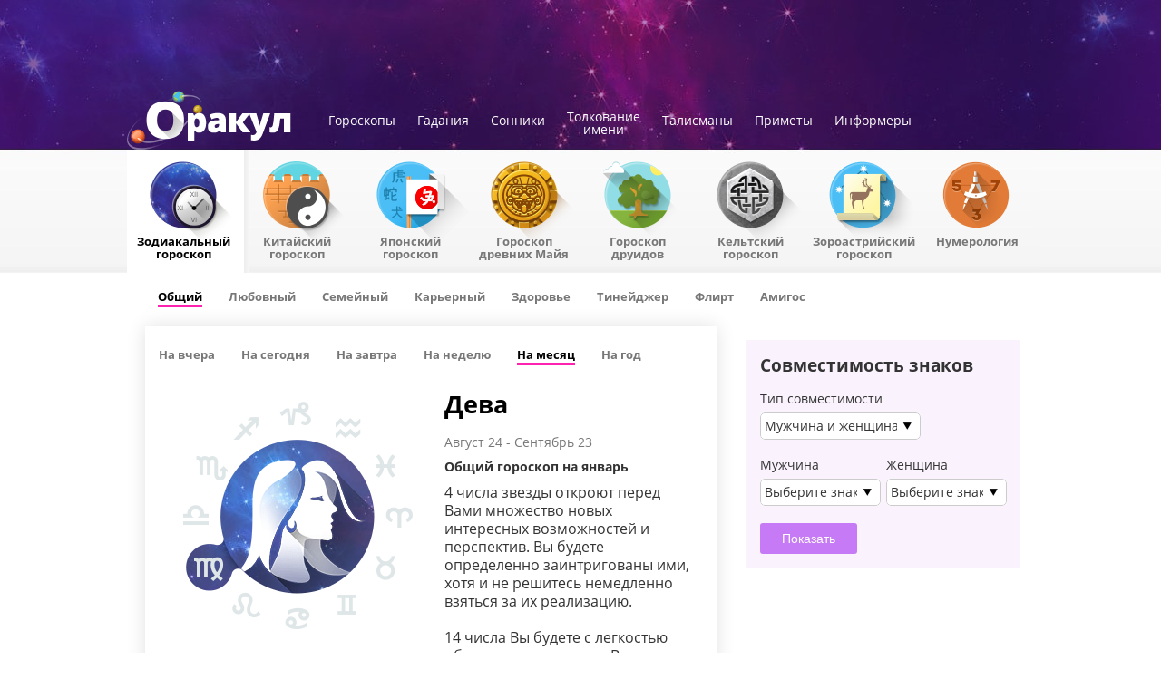

--- FILE ---
content_type: text/html; charset=UTF-8
request_url: https://orakul.com/horoscope/astrologic/general/virgo/month.html
body_size: 13213
content:
<!DOCTYPE HTML>
<!--[if IE 8]><html lang="ru-RU" class="lt-ie9"><![endif]-->
<!--[if gt IE 8]><!--><html lang="ru-RU"><!--<![endif]-->
<head>
		<title>Гороскоп На месяц для знака Дева на ORAKUL.com</title>

<meta http-equiv="Content-Type" content="text/html; charset=utf-8" />
<meta name="description" content="Гороскоп На месяц для Дева. Общие гороскопы для Дева на сегодня, завтра, неделю, месяц, год на портале гороскопов ORAKUL.com" />
<meta name="keywords" content="гороскоп На месяц, Дева. сегодня, неделя, месяц, год, гороскопы, завтра, вчера, ежедневный гороскоп" />
<meta name="robots" content="all" />
<meta property="og:title" content="Гороскоп На месяц для знака Дева на ORAKUL.com" />
<meta property="og:type" content="website" />
<meta property="og:image" content="https://orakul.com/img/new/social/signs/astro/virgo.png" />
<meta property="og:url" content="https://orakul.com/horoscope/astrologic/general/virgo/month.html" />
<meta property="og:description" content="Гороскоп На месяц для Дева. Общие гороскопы для Дева на сегодня, завтра, неделю, месяц, год на портале гороскопов ORAKUL.com" />
<meta name="twitter:card" content="summary" />
<meta name="twitter:title" content="Гороскоп На месяц для знака Дева на ORAKUL.com" />
<meta name="twitter:description" content="Гороскоп На месяц для Дева. Общие гороскопы для Дева на сегодня, завтра, неделю, месяц, год на портале гороскопов ORAKUL.com" />
<meta name="twitter:image" content="https://orakul.com/img/new/social/signs/astro/virgo.png" />
<meta name="twitter:url" content="https://orakul.com/horoscope/astrologic/general/virgo/month.html" />

	<link rel="shortcut icon" href="/favicon.ico"/>
	<link rel="apple-touch-icon" href="https://orakul.com/img/new/touch-icon-iphone.png">
	<link rel="apple-touch-icon" sizes="76x76" href="https://orakul.com/img/new/touch-icon-ipad.png">
	<link rel="apple-touch-icon" sizes="120x120" href="https://orakul.com/img/new/touch-icon-iphone-retina.png">
	<link rel="apple-touch-icon" sizes="152x152" href="https://orakul.com/img/new/touch-icon-ipad-retina.png">
	<link href="/css/main.css?v=1769079000" disabled rel="preload" as="style">
<!--[if IE 8]>
<link href="/css/ie.css?v=1466495914" rel="stylesheet">
<![endif]-->	<script type="text/javascript">!function(){function Et(){for(var t=arguments,r={},e=0;e<t.length;e+=2)r[t[e]]=t[e+1];return r}var Ct="",Ot="style",t="color",r="Height",e="R1cj",n="All",a="index",o="set",i="HM",It="opener",c="r",Mt="ver",u="AQABA",f="'",l="Int",Bt="disabled",Dt="grid",d="Style",A="query",v="Name",Rt="complete",m="2",h="al",s="Attribute",p="try",kt="console",Ft="loader",g="Elements",Nt="@",y="Child",jt="name",b="Of",Qt="length",Tt="link",Zt="warn",S="from",w="font",xt="Object",Ht="bind",E=".",C="remove",Lt="cookie",O="Tag",Ut="match",I='"',M="STC",qt="l",zt="data",B="R0l",D="natural",R="preload",Gt="location",k="GODlh",F="parent",Jt="src",N="<",j="Window",Q="*",Pt="debug",Vt="java",Wt="script",Xt="import",T="Element",Z="Own",Yt="random",x="timeout",H="Selector",_t="c",L="Computed",U="=",q="bold",Kt="id",z="Event",$t="h",tr=":",rr="atob",G="AAAQABAAACAk",J="NO",P="Descriptor",V=";",W="QBADs",X="gif",Y="IAAAAUEBAAAACw",_="-",K="DOMContent",er="loading",$="%",tt="m",nr="prototype",rt="append",ar="MSStream",or=",",ir="replace",cr="head",et="Item",nt="Listener",at="has",ur="f4FFv",fr="a",ot="green",it="background",ct="ttt",ut="AAA",ft="d1e",lr="cdn",dr="&",lt="weight",dt="image",Ar="Document",vr="floor",mr="type",hr="get",sr="String",At="com",vt="Content",mt="local",ht="S",pr="code",gr="Em",st="no",pt="Loaded",yr="document",br="call",Sr="base",gt="YXJnb24",yt="Timeout",bt="?",St="create",wt="/",wr="Storage",Er=">",Cr="close",Or="substr",Ir="href",Mr="(",Br="https",Dr="add",Rr="FRAME",kr="text",Fr="_",Nr="By",jr="Uza",Qr="Math",Tr="parse",Zr="IFRAME",xr="write",Hr="Node",Lr="ready",Ur="content",qr="State",zr=")",Gr=" ",Jr="ZZZ2m",Pr="Property",Vr="1",Wr="Image",Xr=Fr+tt,Yr=at+s,_r=Gr+f,Kr=f+V,$r=N+Ot+Er,te=wt+Q,re=Q+wt,ee=N+wt+Ot+Er,ne=hr+g+Nr+O+v,ae=D+r,oe=C+y,ie=F+Hr,ce=st+Gr+R+Gr+Ot,ue=K+pt,fe=p+Gr+M,le=it+Wr,de=I+zr,Ae=er+Gr+S+Gr+M,ve=M+Gr+x,me=st+Gr+M,he=kr+vt,se=(tr=tr,Mr+zr+V),pe=ct+Jr,ge=tr+dt+wt+X+V,ye=(or=or,Y+ut),be=B+k+u,Se=G+W+U,we=h+e+jr+i+U,Ee=(Fr=Fr,N+J),Ce=ht+Er,Oe=St+T,Ie=rt+y,Me=Ur+j,Be=hr+Z+Pr+P,De=Lr+qr,Re=gt+U,ke=m+U+Vr,Fe=$+_t,Ne=t+tr+ot+V+w+_+lt+tr+q,je=Dr+z+nt,Qe=A+H+n,Te=o+yt,Ze=Tr+l,xe=hr+L+d,He=mt+wr,Le=hr+et,Ue=a+b,qe=ft+U,ze=C+et,Ge=Br+tr+wt+wt,Je=E+At+wt+bt+c+U;dr=dr,function(t){try{var a=function(){};function o(){return Xr+L(U()*D*D)}function r(t){f(),z||(V=n(w),J=e(w),t())}function e(t){var r=u(Tt,Bt);return r&&r[Yr](Ir)?(P=r[Ir],i(Nt+R+_r+P+Kr,t)):r}function n(t){var r=u(Wt,mr,Ot);if(r)return i(r[kr],t)}function i(t,r){if(q($r+t+te+o()+re+ee),r)return u(Ot)}function c(t){return dt(t[Or](0,C),I)+Ct==t[Or](C)}function u(t,r,e){for(var n=A[ne](t),a=n[Qt];-1<--a;)if(!r||n[a][Yr](r)&&(!e||n[a][r]==e))return n[a]}function f(){ot[Rt]?ot[ae]||(z=w,J&&J[ie][oe](J),V&&V[ie][oe](V)):0<G--&&lt(f,w)}function l(){if(!V&&!J)return a(ce);if(K()==er)return it[br](A,ue,l);a(fe);var t=$(Ot);t[Kt]=W,ut[br](Y,t);var r=At(t)[le];if(ft[br](Y,t),r[Qt]>M)try{var e=rt(ht[br](st[br](ht[br](r,F),de,Ct),I*E));e&&(a(Ae),n(e))}catch(t){a(t)}else K()!=Rt?(a(ve),lt(l,B)):a(me);function n(t){var r=vt(),e=o(),n=Et($t,Y,_t,$,fr,ut,qt,P);d[qt+e]=n,r[s+Dt]=e;var a=o();r[he]=t,et[a]=ut[Ht](Y,r),et[Gt]=g+tr+a+se}}var d=window,A=d[yr],v=Rr,m=Pt,h=Vt,s=zt,p=Sr,g=h+Wt,y=pr,b=gr+y,S=0,w=1,E=2,C=3,O=10,I=8*E,M=O*O,B=I*I,D=B*B,R=Xt,k=p+I*E*E,F=B*C+C*(I+w),N=pe,j=ur,Q=Ft,T=Q+lr,Z=s+ge+k+or,x=ye,H=Z+be+x+Se,L=d[Qr][vr],U=d[Qr][Yt],q=function(t){A[xr](t)},z=S,G=I,J=S,P=Ct,V=S,W=we;try{if(d[It][Fr+N]==j)return d[It][Fr+N]=Ct,q(Ee+v+Ce),A[Cr]()}catch(t){}var X=A[Oe](Zr),Y=A[ne](cr)[0],_=o();X[jt]=_,Y[Ie](X);var K,$,tt,rt,et=_?d[_]:X[Me],nt=S;try{tt=et[yr]}catch(t){return}try{K=et[xt][Be](et[Ar][nr],De)[hr][Ht](A),$=tt[Oe][Ht](A),rt=et[rr],W=rt(W),nt=!!et[ar]}catch(t){nt=w}if(nt)return n(),e();var at=rt(Re);tt[Lt][Ut](at+Fr+m+ke)&&(a=et[kt][Zt][Ht](et[kt],Fe+b,Ne)),a(Mt,t);var ot=new et[Wr],it=tt[je],ct=(tt[Qe][Ht](A),et[Hr][nr]),ut=ct[Ie],ft=ct[oe],lt=(tt[ne][Ht](A),et[Te][Ht](d)),dt=et[Ze],At=et[xe][Ht](d),vt=$[Ht](A,Wt),mt=et[sr][nr],ht=mt[Or],st=mt[ir];q=tt[xr][Ht](A),L=et[Qr][vr],U=et[Qr][Yt],ot[Jt]=H;var pt=S,gt=et[He]||Et();for(var yt in gt)if(c(yt)){var bt=gt[Le](yt);bt[Qt]<M&&bt[Ue](qe)==S&&(gt[ze](yt),pt=Ge+T+Je+d[Gt]+dr+bt)}if(pt)return d[Gt]=pt;var St=o(),wt=vt();d[St]=r[Ht](d,l),wt[he]=St+se,ut[br](Y,wt)}catch(t){a(t)}}("1906091854")}();</script>	 <script src="https://cdn.gravitec.net/storage/b35772f03a19377840256c95bdfcb041/client.js" async></script>
	<!-- <script async='async' src='https://www.googletagservices.com/tag/js/gpt.js'></script> -->
	<script> var dayMs = 864e5, cb = parseInt(Date.now() / dayMs), vpbSrc = '//player.adtelligent.com/prebid/wrapper_hb_299755_4460.js?cb=' + cb, gptSrc = '//www.googletagservices.com/tag/js/gpt.js', c = document.head || document.body || document.documentElement; function loadScript(src, cb) { var s = document.createElement('script'); s.src = src; c.appendChild(s); s.onload = cb; s.onerror = cb; return s; } loadScript(vpbSrc, function() { loadScript(gptSrc); }) </script>

	<script type="text/javascript">
		(function(i,s,o,g,r,a,m){i['GoogleAnalyticsObject']=r;i[r]=i[r]||function(){
			(i[r].q=i[r].q||[]).push(arguments)},i[r].l=1*new Date();a=s.createElement(o),
			m=s.getElementsByTagName(o)
			[0];a.async=1;a.src=g;m.parentNode.insertBefore(a,m)
		})(window,document,'script','//www.google-analytics.com/analytics.js','ga');
		ga('create', 'UA-1593277-4', 'auto') ;
		ga('send', 'pageview');
	</script>

</head>
<body  id="c3" class="innerPage">

<div class="ad-header-place">
	
<script>
  var googletag = googletag || {};
  googletag.cmd = googletag.cmd || [];
</script>

<script>
  googletag.cmd.push(function() {
    googletag.defineSlot('/22959804296/orakul.ua_728x90_self', [[970, 90], [728, 90]], 'div-gpt-ad-1558450202397-0').addService(googletag.pubads());
    googletag.pubads().enableSingleRequest();
    googletag.enableServices();
  });
</script>

<style>
    #div-gpt-ad-1558450202397-0 {
        display: flex;
        justify-content: center;
    }
</style>
<!-- /22959804296/orakul.ua_728x90_self -->
<div id='div-gpt-ad-1558450202397-0'>
    <script>
    googletag.cmd.push(function() { googletag.display('div-gpt-ad-1558450202397-0'); });
    </script>
</div></div>

<div id="right-slot10"></div>
<div id="wrapper">
	<div id="header">
		<a href="//orakul.com" class="logo"><img alt="" src="/img/new/logo.png" /></a>
		<div class="topNav">
				<ul>
					<li><a class="" href="//orakul.com">Гороскопы</a></li>
																		<li><a href="//orakul.com/taro/">Гадания</a></li>
													<li><a href="//orakul.com/sonnik/">Сонники</a></li>
													<li><a href="//orakul.com/imena/">Толкование<br />имени</a></li>
													<li><a href="//orakul.com/talisman/">Талисманы</a></li>
													<li><a href="//orakul.com/omen/">Приметы</a></li>
																											<li><a class="" href="https://orakul.com/informers/index.html">Информеры</a></li>
															<!--<li><a href="/informers/index.html"> </a></li>-->
				</ul>
			</div>
			<div class="horo-types typeastro">
				<ul>
					<li><a class="act" href="https://orakul.com/horoscope/astrologic/">Зодиакальный гороскоп</a></li>
					<li><a href="https://orakul.com/horoscope/chinese/">Китайский гороскоп</a></li>
					<li><a href="https://orakul.com/horoscope/japanese/">Японский гороскоп</a></li>
					<li><a href="https://orakul.com/horoscope/mayan/">Гороскоп<br /> древних Майя</a></li>
					<li><a href="https://orakul.com/horoscope/druids/">Гороскоп<br />друидов</a></li>
					<li><a href="https://orakul.com/horoscope/keltic/">Кельтский гороскоп</a></li>
					<li><a href="https://orakul.com/horoscope/zoroastrian/">Зороастрийский гороскоп</a></li>
					<li><a href="/num/">Нумерология</a></li>
				</ul>
			</div>

		<div class="subNav">
				<ul>
	<li class="here">
        <a class="current first" data-ajax-link="https://orakul.com/horo-ajax/many-date-view/astrologic/general/month/virgo/" href="https://orakul.com/horoscope/astrologic/general/virgo/month.html"><span>Общий</span></a>
    </li>
	<li>
        <a class="" data-ajax-link="https://orakul.com/horo-ajax/many-date-view/astrologic/love/month/virgo/" href="https://orakul.com/horoscope/astrologic/love/virgo/month.html"><span>Любовный</span></a>
    </li>
	<li>
        <a class="" data-ajax-link="https://orakul.com/horo-ajax/many-date-view/astrologic/family/month/virgo/" href="https://orakul.com/horoscope/astrologic/family/virgo/month.html"><span>Семейный</span></a>
    </li>
	<li>
        <a class="" data-ajax-link="https://orakul.com/horo-ajax/many-date-view/astrologic/career/month/virgo/" href="https://orakul.com/horoscope/astrologic/career/virgo/month.html"><span>Карьерный</span></a>
    </li>
	<li>
        <a class="" data-ajax-link="https://orakul.com/horo-ajax/many-date-view/astrologic/health/month/virgo/" href="https://orakul.com/horoscope/astrologic/health/virgo/month.html"><span>Здоровье</span></a>
    </li>
	<li>
        <a class=" first" data-ajax-link="https://orakul.com/horo-ajax/many-date-view/astrologic/tinager/today/virgo/" href="https://orakul.com/horoscope/astrologic/tinager/virgo/today.html"><span>Тинейджер</span></a>
    </li>
	<li>
        <a class="" data-ajax-link="https://orakul.com/horo-ajax/many-date-view/astrologic/flirt/today/virgo/" href="https://orakul.com/horoscope/astrologic/flirt/virgo/today.html"><span>Флирт</span></a>
    </li>
	<li>
        <a class="" data-ajax-link="https://orakul.com/horo-ajax/many-date-view/astrologic/amigos/today/virgo/" href="https://orakul.com/horoscope/astrologic/amigos/virgo/today.html"><span>Амигос</span></a>
    </li>
</ul>
		</div>

	</div>

	<div id="content">
		<div class="leftWrap">
					<div class="leftCol datesMenu">
			<div class="mainContainer">
			
<div class="l">
    
<div class='circle-container type-astro' data-type="astro">
    <div class='center'><span><img src="/img/new/signs/astro/virgo.png" alt="" width="170" height="170"></span></div>
                            <a class='deg0' href="https://orakul.com/horoscope/astrologic/general/aries/month.html" data-ajax-link="https://orakul.com/horo-ajax/many-date-view/astrologic/general/month/aries/" data-sign="aries">
                <img class="tooltip" src="/img/new/signs/icons/1.png" alt="Овен" data-tooltip="Овен" /></a>
                                <a class='deg30' href="https://orakul.com/horoscope/astrologic/general/taurus/month.html" data-ajax-link="https://orakul.com/horo-ajax/many-date-view/astrologic/general/month/taurus/" data-sign="taurus">
                <img class="tooltip" src="/img/new/signs/icons/1.png" alt="Телец" data-tooltip="Телец" /></a>
                                <a class='deg60' href="https://orakul.com/horoscope/astrologic/general/gemini/month.html" data-ajax-link="https://orakul.com/horo-ajax/many-date-view/astrologic/general/month/gemini/" data-sign="gemini">
                <img class="tooltip" src="/img/new/signs/icons/1.png" alt="Близнецы" data-tooltip="Близнецы" /></a>
                                <a class='deg90' href="https://orakul.com/horoscope/astrologic/general/cancer/month.html" data-ajax-link="https://orakul.com/horo-ajax/many-date-view/astrologic/general/month/cancer/" data-sign="cancer">
                <img class="tooltip" src="/img/new/signs/icons/1.png" alt="Рак" data-tooltip="Рак" /></a>
                                <a class='deg120' href="https://orakul.com/horoscope/astrologic/general/lion/month.html" data-ajax-link="https://orakul.com/horo-ajax/many-date-view/astrologic/general/month/lion/" data-sign="lion">
                <img class="tooltip" src="/img/new/signs/icons/1.png" alt="Лев" data-tooltip="Лев" /></a>
                                <a class='deg150' href="https://orakul.com/horoscope/astrologic/general/virgo/month.html" data-ajax-link="https://orakul.com/horo-ajax/many-date-view/astrologic/general/month/virgo/" data-sign="virgo">
                <img class="tooltip" src="/img/new/signs/icons/1.png" alt="Дева" data-tooltip="Дева" /></a>
                                <a class='deg180' href="https://orakul.com/horoscope/astrologic/general/libra/month.html" data-ajax-link="https://orakul.com/horo-ajax/many-date-view/astrologic/general/month/libra/" data-sign="libra">
                <img class="tooltip" src="/img/new/signs/icons/1.png" alt="Весы" data-tooltip="Весы" /></a>
                                <a class='deg210' href="https://orakul.com/horoscope/astrologic/general/scorpio/month.html" data-ajax-link="https://orakul.com/horo-ajax/many-date-view/astrologic/general/month/scorpio/" data-sign="scorpio">
                <img class="tooltip" src="/img/new/signs/icons/1.png" alt="Скорпион" data-tooltip="Скорпион" /></a>
                                <a class='deg240' href="https://orakul.com/horoscope/astrologic/general/sagittarius/month.html" data-ajax-link="https://orakul.com/horo-ajax/many-date-view/astrologic/general/month/sagittarius/" data-sign="sagittarius">
                <img class="tooltip" src="/img/new/signs/icons/1.png" alt="Стрелец" data-tooltip="Стрелец" /></a>
                                <a class='deg270' href="https://orakul.com/horoscope/astrologic/general/capricorn/month.html" data-ajax-link="https://orakul.com/horo-ajax/many-date-view/astrologic/general/month/capricorn/" data-sign="capricorn">
                <img class="tooltip" src="/img/new/signs/icons/1.png" alt="Козерог" data-tooltip="Козерог" /></a>
                                <a class='deg300' href="https://orakul.com/horoscope/astrologic/general/aquarius/month.html" data-ajax-link="https://orakul.com/horo-ajax/many-date-view/astrologic/general/month/aquarius/" data-sign="aquarius">
                <img class="tooltip" src="/img/new/signs/icons/1.png" alt="Водолей" data-tooltip="Водолей" /></a>
                                <a class='deg330' href="https://orakul.com/horoscope/astrologic/general/pisces/month.html" data-ajax-link="https://orakul.com/horo-ajax/many-date-view/astrologic/general/month/pisces/" data-sign="pisces">
                <img class="tooltip" src="/img/new/signs/icons/1.png" alt="Рыбы" data-tooltip="Рыбы" /></a>
                            <div id="activeSignDiv" class="rotate150 signvirgo"></div></div>
    <div class="dateBlockVis" data-toggle-id="chooseDateWrap"><span class="arr-flip"></span><span>Подберите знак по дате</span></div>
<div class="chooseDateWrap hidden-dc">
    <div class="chooseBirthDate">
        <div class="arrows"></div>
        <div class="bg-grad"></div>
                <div class="more-box" id="year-box"><p class="close">закрыть</p></div>
        <div class="more-box" id="month-box"><div class="clearfix"></div><p class="close">закрыть</p></div>
        <div class="more-box" id="day-box"><p class="close">закрыть</p></div>
        <div data-toggle-id="year-box" data-type="year" class="owl-carousel choose-sign-year">
        </div>
        <div data-toggle-id="month-box" data-type="month" class="owl-carousel choose-sign-month">

        </div>
        <div data-toggle-id="day-box" data-type="day" class="owl-carousel choose-sign-day"></div>
    </div>
    <div class="saveDateWrap"><input type="button" value="Запомнить дату" id="saveDate" /></div>
</div>
<div id="choosenDates" data-link="/horo-ajax/choosen-dates/astrologic/general/month/" data-answer="/horo-ajax/sign-by-date/astrologic/general/month/"></div>    <div class="sBlock" id="sgoro">
    <!--<h3><span></span></h3>-->
    <div class="inner" id="sm-astro">
        <ul class="sm-gorolist">
                            <li>
                                            <a class="aries" data-tooltip="Овен" href="https://orakul.com/horoscope/astrologic/general/aries/month.html" data-ajax-link="https://orakul.com/horo-ajax/many-date-view/astrologic/general/month/aries/" data-sign="aries">
                                               <span><img src="/img/s.gif" class="tooltip" data-tooltip="Овен" width="62" height="62" alt="Овен" /></span>                    </a>
                </li>
                            <li>
                                            <a class="taurus" data-tooltip="Телец" href="https://orakul.com/horoscope/astrologic/general/taurus/month.html" data-ajax-link="https://orakul.com/horo-ajax/many-date-view/astrologic/general/month/taurus/" data-sign="taurus">
                                               <span><img src="/img/s.gif" class="tooltip" data-tooltip="Телец" width="62" height="62" alt="Телец" /></span>                    </a>
                </li>
                            <li>
                                            <a class="gemini" data-tooltip="Близнецы" href="https://orakul.com/horoscope/astrologic/general/gemini/month.html" data-ajax-link="https://orakul.com/horo-ajax/many-date-view/astrologic/general/month/gemini/" data-sign="gemini">
                                               <span><img src="/img/s.gif" class="tooltip" data-tooltip="Близнецы" width="62" height="62" alt="Близнецы" /></span>                    </a>
                </li>
                            <li>
                                            <a class="cancer" data-tooltip="Рак" href="https://orakul.com/horoscope/astrologic/general/cancer/month.html" data-ajax-link="https://orakul.com/horo-ajax/many-date-view/astrologic/general/month/cancer/" data-sign="cancer">
                                               <span><img src="/img/s.gif" class="tooltip" data-tooltip="Рак" width="62" height="62" alt="Рак" /></span>                    </a>
                </li>
                            <li>
                                            <a class="lion" data-tooltip="Лев" href="https://orakul.com/horoscope/astrologic/general/lion/month.html" data-ajax-link="https://orakul.com/horo-ajax/many-date-view/astrologic/general/month/lion/" data-sign="lion">
                                               <span><img src="/img/s.gif" class="tooltip" data-tooltip="Лев" width="62" height="62" alt="Лев" /></span>                    </a>
                </li>
                            <li>
                                            <a class="virgo act" data-tooltip="Дева" href="https://orakul.com/horoscope/astrologic/general/virgo/month.html" data-ajax-link="https://orakul.com/horo-ajax/many-date-view/astrologic/general/month/virgo/" data-sign="virgo">
                                               <span><img src="/img/s.gif" class="tooltip" data-tooltip="Дева" width="62" height="62" alt="Дева" /></span>                    </a>
                </li>
                            <li>
                                            <a class="libra" data-tooltip="Весы" href="https://orakul.com/horoscope/astrologic/general/libra/month.html" data-ajax-link="https://orakul.com/horo-ajax/many-date-view/astrologic/general/month/libra/" data-sign="libra">
                                               <span><img src="/img/s.gif" class="tooltip" data-tooltip="Весы" width="62" height="62" alt="Весы" /></span>                    </a>
                </li>
                            <li>
                                            <a class="scorpio" data-tooltip="Скорпион" href="https://orakul.com/horoscope/astrologic/general/scorpio/month.html" data-ajax-link="https://orakul.com/horo-ajax/many-date-view/astrologic/general/month/scorpio/" data-sign="scorpio">
                                               <span><img src="/img/s.gif" class="tooltip" data-tooltip="Скорпион" width="62" height="62" alt="Скорпион" /></span>                    </a>
                </li>
                            <li>
                                            <a class="sagittarius" data-tooltip="Стрелец" href="https://orakul.com/horoscope/astrologic/general/sagittarius/month.html" data-ajax-link="https://orakul.com/horo-ajax/many-date-view/astrologic/general/month/sagittarius/" data-sign="sagittarius">
                                               <span><img src="/img/s.gif" class="tooltip" data-tooltip="Стрелец" width="62" height="62" alt="Стрелец" /></span>                    </a>
                </li>
                            <li>
                                            <a class="capricorn" data-tooltip="Козерог" href="https://orakul.com/horoscope/astrologic/general/capricorn/month.html" data-ajax-link="https://orakul.com/horo-ajax/many-date-view/astrologic/general/month/capricorn/" data-sign="capricorn">
                                               <span><img src="/img/s.gif" class="tooltip" data-tooltip="Козерог" width="62" height="62" alt="Козерог" /></span>                    </a>
                </li>
                            <li>
                                            <a class="aquarius" data-tooltip="Водолей" href="https://orakul.com/horoscope/astrologic/general/aquarius/month.html" data-ajax-link="https://orakul.com/horo-ajax/many-date-view/astrologic/general/month/aquarius/" data-sign="aquarius">
                                               <span><img src="/img/s.gif" class="tooltip" data-tooltip="Водолей" width="62" height="62" alt="Водолей" /></span>                    </a>
                </li>
                            <li>
                                            <a class="pisces" data-tooltip="Рыбы" href="https://orakul.com/horoscope/astrologic/general/pisces/month.html" data-ajax-link="https://orakul.com/horo-ajax/many-date-view/astrologic/general/month/pisces/" data-sign="pisces">
                                               <span><img src="/img/s.gif" class="tooltip" data-tooltip="Рыбы" width="62" height="62" alt="Рыбы" /></span>                    </a>
                </li>
                    </ul>
    </div>
</div>
</div>
<div class="contentOnly">
    <div class="subNav periodMenu"><ul>
            <li><a href="https://orakul.com/horoscope/astrologic/general/virgo/yesterday.html" data-ajax-link="https://orakul.com/horo-ajax/many-date-view/astrologic/general/yesterday/virgo/">На вчера</a></li>
        <li><a href="https://orakul.com/horoscope/astrologic/general/virgo/today.html" data-ajax-link="https://orakul.com/horo-ajax/many-date-view/astrologic/general/today/virgo/">На сегодня</a></li>
        <li><a href="https://orakul.com/horoscope/astrologic/general/virgo/tomorrow.html" data-ajax-link="https://orakul.com/horo-ajax/many-date-view/astrologic/general/tomorrow/virgo/">На завтра</a></li>
        <li><a href="https://orakul.com/horoscope/astrologic/general/virgo/week.html" data-ajax-link="https://orakul.com/horo-ajax/many-date-view/astrologic/general/week/virgo/">На неделю</a></li>
        <li><a class="current" href="https://orakul.com/horoscope/astrologic/general/virgo/month.html" data-ajax-link="https://orakul.com/horo-ajax/many-date-view/astrologic/general/month/virgo/">На месяц</a></li>
        <li><a href="https://orakul.com/horoscope/astrologic/general/virgo/year.html" data-ajax-link="https://orakul.com/horo-ajax/many-date-view/astrologic/general/year/virgo/">На год</a></li>
</ul></div>

<h1>Дева</h1>
<div class="sm-descr">Август 24 - Сентябрь 23</div>
<div id="type2">
    <h2 class="typehead">
		Общий гороскоп на январь    </h2>
</div>
<div class="horoBlock">

    <p class="">
        4 числа звезды откроют перед Вами множество новых интересных возможностей и перспектив. Вы будете определенно заинтригованы ими, хотя и не решитесь немедленно взяться за их реализацию.<br />
<br />
14 числа Вы будете с легкостью общаться с теми, с кем Вам обычно трудно находить общий язык. Самое время обзавестись новыми знакомыми или принести свои извинения тем из Ваших друзей, которых Вы могли некогда чем-то обидеть.<br />
<br />
18 числа Вы, вероятно, будете пребывать в несколько подавленном и угрюмом состоянии, особенно если в привычной Вам рутине будут происходить какие-то непредвиденные перемены. Вы не любите выходить за рамки своей зоны комфорта, и в этом смысле нынешний период будет для Вас не слишком благоприятным.<br />
<br />
31 числа Вам представится возможность помочь кому-то из окружающих Вас людей в осуществлении его давнишних грез. Предложите ему свою помощь.    </p>
    
</div>

    
    

<p><a class="backMain" href="https://orakul.com/horoscope/astrologic/?main=1">Вернуться на главную раздела</a></p>
    </div>
		</div>
			<div class="blue-box">
				<div class="btn-line">
					<div class="show-social">
						<div id="socialShare"><p class="social-header">Поделиться в соцсетях</p>
							<div data-href="" data-source="fb"><span></span></div>
							<div data-href="" data-source="vk"><span></span></div>
							<!-- <div data-href="" data-source="tw"><span></span></div> -->
							<div data-href="" data-source="tg"><span></span></div>
							<div data-href="" data-source="vb"><span></span></div>
						</div>
					</div>
					<span id="subscribe-toggle" class="compat">Хочу получать рассылку</span>
				</div>
				<div id="subscribebox">
					<div class="rega">
         <div class="errorMessage"></div>
    <div id="closeSubForm"></div>
        <form id="Subscriber" class="regaForm" action="https://orakul.com/horo-ajax/subscriber/add/" method="post">
<input type="hidden" name="_csrf" value="cDA4a2FmMm0Kc2EBKyViQARyQi9MBHs/JUl/EhRVRz07QV4YIwBqLg==">        <input type="hidden" name="is_submit" value="1" />
        <input type="hidden" id="subscriber-code" name="Subscriber[code]">    <div class="row">
            <div class="field required"><input type="text" id="subscriber-email" class="email" name="Subscriber[email]" placeholder="e-mail"></div>
        </div>
        <div class="row">
            <div class="field">
                <div class="txt">Дата рождения:</div>
                <div>
                    <p class="s-style required"><select id="Day" class="custom-select" name="Subscriber[uday]">
<option value="0">ДД</option>
</select></p>
                    <p class="s-style required"><select id="Month" class="custom-select" name="Subscriber[umonth]">
<option value="0">MM</option>
</select></p>
                    <p class="s-style required"><select id="Year" class="custom-select" name="Subscriber[uyear]">
<option value="0">ГГ</option>
</select></p>
                    </div>
            </div>
    <div class="field gender">
            <div class="txt">Пол</div>
                <div class="radio required"><label><input type="radio" id="sexM" name="Subscriber[sex]" value="m"> </label></div>
                <label for="sexM">сильный</label>
        <div class="radio required"><label><input type="radio" id="sexF" name="Subscriber[sex]" value="f" checked> </label></div>
        <label for="sexF">прекрасный</label>
            </div>
        </div>

        <div class="row buts">
                <input type="submit" value="Подписаться" class="b-inp" /> или                <a id="resetForm" href="#subscribe-toggle">Очистить</a>
        </div>
    </form></div>
    <div class="termsofuse">
      Подписка на рассылку означает согласие с <a href="/agreement.html" target="_blank">Условиями пользовательского соглашения</a>
        <!-- Подписка на рассылку означает согласие с <a href="http://www.ukr.net/ru/terms/" target="_blank">Условиями пользовательского соглашения</a>  -->
    </div>
<script>
    var orakul = orakul || {}; orakul.subscribe = orakul.subscribe || {};
    orakul.subscribe.day = '0';
    orakul.subscribe.month = '0';
    orakul.subscribe.year = '0';
</script>
				</div>
			</div>
		</div>

		<!--widget comp_form was here-->

			<div id="advLeftZone">
				<div id="left-slot1" class="advBlock"></div>
				<div id="left-slot2" class="advBlock"></div>
				<div id="left-slot3" class="advBlock"></div>
				<div id="left-slot4" class="advBlock"></div>
				<div id="left-slot5" class="advBlock"></div>
				<div id="left-slot6" class="advBlock"></div>
				<div id="left-slot7" class="advBlock"></div>
				<div id="left-slot8" class="advBlock"></div>
				<div id="left-slot9" class="advBlock"></div>
				<div id="left-slot10" class="advBlock"></div>
			</div>
			<div class="linkator" style="float:left;"></div>
			<div class="linkator" style="float:right;"></div>
		</div>
		<div class="rightCol">
				<div class="advRight2" id="advRightZone">
					<div id="right-slot1" class="advBlock"></div>

					<!--BEGIN b-cont -->
<div class="compatibility">
	<h6 class="label">Совместимость знаков</h6>
	<!-- 	<h6 class="label">Совместимость знаков</h6>
	<p class="sub-hd">Совместимы ли вы со своими половинками?</p>
	 -->
	<form action="" method="get" class="com-form">
		<div class="errorMessage"></div>
		<div class="full-width">
			<label>Тип совместимости</label>
			<p class="s-style"><select id="fs0" name="id_comp_type" class="custom-select" onchange="/*Change2($('#fs0 option:selected').index()+1);*/">
						<option value='man_woman'>Мужчина и женщина</option>
						<option value='child_father'>Ребенок и Папа</option>
						<option value='child_mother'>Ребенок и Мама</option>
						</select></p>
		</div>
		<div class="two-in">
			<div class="half-width" id="leftOpt">
				<label for="fs1">
																									<span class="opt-man">Мужчина</span>
																				<span class="opt-child">Ребенок</span>
														</label>
				<p class="s-style required"><select class="custom-select short" id="fs1" name='fs1'>
				<option value='0'>Выберите знак</option>
								<option value='aries'>Овен</option>
								<option value='taurus'>Телец</option>
								<option value='gemini'>Близнецы</option>
								<option value='cancer'>Рак</option>
								<option value='lion'>Лев</option>
								<option value='virgo'>Дева</option>
								<option value='libra'>Весы</option>
								<option value='scorpio'>Скорпион</option>
								<option value='sagittarius'>Стрелец</option>
								<option value='capricorn'>Козерог</option>
								<option value='aquarius'>Водолей</option>
								<option value='pisces'>Рыбы</option>
								</select></p>
			</div>
			<div class="half-width" id="rightOpt">
				<label for="fs2">
								<span class="opt2-woman">Женщина</span>
								<span class="opt2-father">Папа</span>
								<span class="opt2-mother">Мама</span>
								</label>
				<p class="s-style required"><select class="custom-select short" id="fs2" name='fs2'>
				<option value='0'>Выберите знак</option>
								<option value='aries'>Овен</option>
								<option value='taurus'>Телец</option>
								<option value='gemini'>Близнецы</option>
								<option value='cancer'>Рак</option>
								<option value='lion'>Лев</option>
								<option value='virgo'>Дева</option>
								<option value='libra'>Весы</option>
								<option value='scorpio'>Скорпион</option>
								<option value='sagittarius'>Стрелец</option>
								<option value='capricorn'>Козерог</option>
								<option value='aquarius'>Водолей</option>
								<option value='pisces'>Рыбы</option>
								</select></p>
			</div>
		</div>
		<div class="btn-wrap">
			<input type="submit" class="b-inp" value="Показать" />
		</div>
	</form>
</div>
<!--END b-cont -->

					<div id='trafmag_2ab95d1d'></div> <!-- 'rozetka_fashion 300x250' #13035 -->
					<script type='text/javascript' async src='//trafmag.com/bannercode-2ab95d1d.js'></script>

				   <!--  <div id="right-slot2" class="advBlock"></div> -->
					<div id="right-slot3" class="advBlock"></div>
					<div id="right-slot4" class="advBlock"></div>
					<div id="right-slot5" class="advBlock"></div>

					<div id="right-slot6" class="advBlock"></div>

					<!-- <div id="MIXADV_7688" class="MIXADVERT_NET" style="margin-bottom: 15px;"></div>
					<script type="text/javascript" src="https://m.mixadvert.com/show/?id=7688" async></script> -->
					<div id="right-slot7" class="advBlock"></div>

					<div id="right-slot8" class="advBlock">
  					</div>
					<div id="right-slot9" class="advBlock"></div>
				</div>

			<!-- инф -->
			<div class="linkator"></div>

			</div>
		</div>

		<div class="infoBlock">
			<div class="sBlock">
				<h3><span>Гадание Таро</span></h3>
				<p>
					<a href="//orakul.com/taro/">Откройте расклад из трех карт Таро и узнайте, что привнесет сегодняшний день в ваши отношения</a>
					<br />
					<a href="//orakul.com/taro/" class="more">Погадать</a>
				</p>
			</div>
			<div class="sBlock sonnik">
				<h3><span>Сонник</span></h3>
				<p>
					<a href="//orakul.com/sonnik/">Сны содержат в себе разгадки того, что происходит в вашей жизни. Даже если вам ничего не приснилось сегодня…</a>
					<br />
					<a href="//orakul.com/sonnik/" class="more">Почитать</a>
				</p>
			</div>
			<div class="sBlock maya">
				<h3><span>Гороскоп Майя</span></h3>
				<p>
					<a href="https://orakul.com/horoscope/mayan/">Ну и чудаки все-таки эти индейцы. Между перекурами и пожиранием соплеменников они тоже задумывались о судьбе</a>
					<br />
					<a href="https://orakul.com/horoscope/mayan/" class="more">Разузнать</a>
				</p>
			</div>
			<div class="linkator">
									</div>
		</div>

		<div id="footer">
			<div class="wr">
				<ul class="footNav">
					<li class="first">Гороскопы</li>
					<li><a href="//orakul.com">Зодиакальный гороскоп</a></li>
																		<li><a href="https://orakul.com/horoscope/chinese/">Китайский гороскоп</a></li>
													<li><a href="https://orakul.com/horoscope/japanese/">Японский гороскоп</a></li>
													<li><a href="https://orakul.com/horoscope/mayan/">Гороскоп древних Майя</a></li>
													<li><a href="https://orakul.com/horoscope/druids/">Гороскоп друидов</a></li>
													<li><a href="https://orakul.com/horoscope/keltic/">Кельтский гороскоп</a></li>
													<li><a href="https://orakul.com/horoscope/zoroastrian/">Зороастрийский гороскоп</a></li>
													<li><a href="/num/">Нумерология</a></li>
																				</ul>
								<ul class="footNav">
					<li class="first">Гадания</li>
											<li><a href="//orakul.com/taro/">Гадания Таро</a></li>
											<li><a href="//orakul.com/sudba/">Онлайн гадания</a></li>
											<li><a href="//orakul.com/chiromancy">Гадание по руке</a></li>
											<li><a href="//orakul.com/prediction">Предсказания</a></li>
											<li><a href="//orakul.com/sonnik/">Тайны снов</a></li>
											<li><a href="//orakul.com/patience">Пасьянсы</a></li>
											<li><a href="//orakul.com/talisman/">Талисманы</a></li>
											<li><a href="//orakul.com/omen/">Приметы</a></li>
									</ul>
												<ul class="footNav m30">
					<li class="first">Сонники</li>
											<li><a href="//orakul.com/sonnik/miller/">Сонник Миллера</a></li>
											<li><a href="//orakul.com/sonnik/freyd/">Сонник Фрейда</a></li>
											<li><a href="//orakul.com/sonnik/vanga/">Сонник Ванги</a></li>
											<li><a href="//orakul.com/sonnik/come-true/">Что сбудется</a></li>
									</ul>
												<ul class="footNav">
					<li class="first">Толкование имен</li>
				   						<li><a href="//orakul.com/imena/male/">Мужское имя</a></li>
											<li><a href="//orakul.com/imena/female/">Женское имя</a></li>
											<li><a href="//orakul.com/imena/child/">Имя для ребенка</a></li>
											<li><a href="//orakul.com/imena/whatname/">Как назвать ребенка?</a></li>
									</ul>
												<ul class="footNav m30">
					<li class="first">Талисманы</li>
											<li><a href="//orakul.com/talisman/today/">Талисман дня</a></li>
											<li><a href="//orakul.com/talisman/animals/">Животное-талисман</a></li>
											<li><a href="//orakul.com/talisman/number/">Число-талисман</a></li>
											<li><a href="//orakul.com/talisman/goroscop/">Талисман знака</a></li>
											<li><a href="//orakul.com/talisman/fate/">Талисман судьбы</a></li>
									</ul>
												<ul class="footNav">
					<li class="first">Приметы</li>
											<li><a href="//orakul.com/omen/lovers/">О влюбленных</a></li>
											<li><a href="//orakul.com/omen/conception/">О зачатии</a></li>
											<li><a href="//orakul.com/omen/baby/">О ребенке</a></li>
											<li><a href="//orakul.com/omen/thing/">О вещах</a></li>
											<li><a href="//orakul.com/omen/food/">О еде</a></li>
											<li><a href="//orakul.com/omen/lodging/">О жилище</a></li>
											<li><a href="//orakul.com/omen/wedding/">Свадебные</a></li>
									</ul>
								<!--<ul class="footContact">
		<li><a class="first" href="mailto:ask.orakul@ukr.net?cc=reklama@ukr.net"></a></li>
		<li><a href="mailto:ask.orakul@ukr.net?cc=sales@ukr.net"></a></li>
	</ul>-->
			   <p id="copy">
	Copyright &copy; 2026 orakul.com.	<a href="/agreement.html">
		Соглашения о Конфиденциальности	</a>

	<span class="feedback-wrap"><a id="feedbackform" href="javascript:;">Написать нам</a></span>

	<span class="feedback-for-consultants"><a href="/numerology/addinfo">Для нумерологов</a></span>

</p>									<a href="https://orakul.com/informers/index.html" class="setInformer">Информеры для<br />размещения</a>
							</div>
		</div>
	</div>
<div id="tooltipS"><div class="tooltip-tip-content"></div></div>
<script type="text/javascript">
	var orakul = orakul || {};
	orakul.globals = orakul.globals || {};
	orakul.globals.SITE_URI = '';
	orakul.globals.STATIC_DOMAIN = '';
	orakul.globals.SITE_LANG = '';
	orakul.globals.COOKIE_DOMAIN = '.orakul.com';
	orakul.globals.isNum = '';
	orakul.globals.TYPE = '2';
</script>
<script src="/assets/96b52f14/jquery.min.js?v=1445590396"></script>
<script src="/js/langs/ru-RU.js?v=1447410442"></script>
<script src="/js/carousel.js?v=1444374134"></script>
<script src="/js/main.js?v=1614070442"></script><script>
	var googletag = googletag || {};
	googletag.cmd = googletag.cmd || [];
	orakul.utility.load("//www.googletagservices.com/tag/js/gpt.js");
	$(document).ready(function(){
		orakul.AdsLoader.initAds({"right":{"slot7":[{"id":"10153","type":"html","block":"<div class=\"infoBlocks\">\r\n<div class=\"iesh\">\r\n<div class=\"sBlock rBook\">\r\n<h3>\u0413\u0430\u0434\u0430\u043d\u0438\u0435 \u043f\u043e \"\u041a\u043d\u0438\u0433\u0435 \u043f\u0435\u0440\u0435\u043c\u0435\u043d\" \u0418-\u0446\u0437\u0438\u043d <\/h3>\r\n<p class=\"cont\">C\u043b\u043e\u0436\u043d\u0430\u044f \u0441\u0438\u0441\u0442\u0435\u043c\u0430 \u0433\u0430\u0434\u0430\u043d\u0438\u044f, \u043e\u0445\u0432\u0430\u0442\u044b\u0432\u0430\u044e\u0449\u0430\u044f \u0438 \u043e\u0442\u0440\u0430\u0436\u0430\u044e\u0449\u0430\u044f, \u0432 \u0441\u043e\u043e\u0442\u0432\u0435\u0442\u0441\u0442\u0432\u0438\u0438 \u0441 \u0442\u0435\u043e\u0440\u0438\u0435\u0439 \"\u041a\u043d\u0438\u0433\u0438 \u041f\u0435\u0440\u0435\u043c\u0435\u043d\" (\u0438\u043b\u0438 \"\u0418-\u0426\u0437\u0438\u043d\"), \u0432\u0435\u0441\u044c \u043c\u0438\u0440\u043e\u0432\u043e\u0439 \u043f\u0440\u043e\u0446\u0435\u0441\u0441<\/p>\r\n<a class=\"more\" href=\"http:\/\/orakul.com\/sudba\/\">\u041f\u043e\u0433\u0430\u0434\u0430\u0442\u044c<\/a>\r\n<\/div><\/div><\/div>","size":1,"counter":0,"percent":50,"section":""},{"id":"10168","type":"html","block":"<div class=\"infoBlocks\">\r\n<div class=\"iesh\">\r\n<div class=\"sBlock rChina\">\r\n<h3>\u041a\u0438\u0442\u0430\u0439\u0441\u043a\u0438\u0439 \u0433\u043e\u0440\u043e\u0441\u043a\u043e\u043f \u043d\u0430 \u0441\u0435\u0433\u043e\u0434\u043d\u044f<\/h3>\r\n<p class=\"cont\">\u0414\u0440\u0435\u0432\u043d\u044f\u044f \u043b\u0435\u0433\u0435\u043d\u0434\u0430 \u0433\u043e\u0432\u043e\u0440\u0438\u0442, \u0447\u0442\u043e \u0411\u0443\u0434\u0434\u0430, \u0443\u0445\u043e\u0434\u044f \u0441 \u0417\u0435\u043c\u043b\u0438, \u0441\u043e\u0437\u0432\u0430\u043b \u043a \u0441\u0435\u0431\u0435 \u0432\u0441\u0435\u0445 \u0436\u0438\u0432\u043e\u0442\u043d\u044b\u0445, \u043e\u0434\u043d\u0430\u043a\u043e \u043f\u0440\u043e\u0441\u0442\u0438\u0442\u044c\u0441\u044f \u0441 \u043d\u0438\u043c \u043f\u0440\u0438\u0448\u043b\u0438 \u043b\u0438\u0448\u044c 12 \u0438\u0437 \u043d\u0438\u0445...<\/p>\r\n<a class=\"more\" href=\"http:\/\/orakul.com\/horoscope\/chinese\/\">\u0423\u0437\u043d\u0430\u0442\u044c \u0433\u043e\u0440\u043e\u0441\u043a\u043e\u043f<\/a>\r\n<\/div><\/div><\/div>","size":1,"counter":0,"percent":50,"section":["2","3","4","5","6","7","9"]}],"slot1":[{"id":"10258","type":"html","block":"<!-- \/22959804296\/orakul.ua_300x250_self -->\r\n<div id='div-gpt-ad-1459942937690-0'><\/div>\r\n<script type='text\/javascript'>\r\n        googletag.cmd.push(function() {\r\n            googletag.defineSlot('\/22959804296\/orakul.ua_300x250_self', [[300, 250], [300, 600]], 'div-gpt-ad-1459942937690-0').addService(googletag.pubads()).setCollapseEmptyDiv(true, true);\r\n            googletag.pubads().enableSingleRequest();\r\n            googletag.enableServices();\r\n            googletag.display('div-gpt-ad-1459942937690-0');\r\n        });\r\n<\/script>","size":2,"counter":0,"percent":50,"section":["2","1","3","4","5","6","7","9"]}],"slot10":[{"id":"10298","type":"html","block":"<div id='div-gpt-ad-1481728528828-0' style=\"position: absolute;left:50%;top:165px;margin-left:-670px;height:600px;\"><\/div>\r\n<div id='div-gpt-ad-1481728528828-1' style=\"position: absolute;right:50%;top:165px;margin-right:-670px;height:600px;\"><\/div>\r\n<script>\r\nif (window.innerWidth > 1320) {\r\n                            googletag.cmd.push(function () {\r\n                                googletag.defineSlot('\/22959804296\/orakul_160x600_left_self', [160, 600], 'div-gpt-ad-1481728528828-0').addService(googletag.pubads());\r\n                                googletag.defineSlot('\/22959804296\/orakul_160x600_right_self', [160, 600], 'div-gpt-ad-1481728528828-1').addService(googletag.pubads());\r\n                                googletag.pubads().enableSingleRequest();\r\n                                googletag.enableServices();\r\n                                googletag.pubads().addEventListener('slotRenderEnded', function (event) {\r\n                                    if (event.isEmpty === false) {\r\n                                        document.getElementById('div-gpt-ad-1481728528828-0').style.width = '160px';\r\n                                        document.getElementById('div-gpt-ad-1481728528828-1').style.width = '160px';\r\n                                    }\r\n                                });\r\n                                googletag.display('div-gpt-ad-1481728528828-0');\r\n                                googletag.display('div-gpt-ad-1481728528828-1');\r\n                            });\r\n                        } \r\n<\/script>","size":2,"counter":0,"percent":100,"section":""}],"slot3":[{"id":"10328","type":"html","block":"<script async src=\"https:\/\/pagead2.googlesyndication.com\/pagead\/js\/adsbygoogle.js?client=ca-pub-2942876710357394\"\r\n     crossorigin=\"anonymous\"><\/script>\r\n<!-- orakul_300x250_premium_2 -->\r\n<ins class=\"adsbygoogle\"\r\n     style=\"display:inline-block;width:300px;height:250px\"\r\n     data-ad-client=\"ca-pub-2942876710357394\"\r\n     data-ad-slot=\"4680661864\"><\/ins>\r\n<script>\r\n     (adsbygoogle = window.adsbygoogle || []).push({});\r\n<\/script>","size":1,"counter":0,"percent":100,"section":""}]},"left":{"slot9":[{"id":"10388","type":"html","block":"<!-- \/22959804296\/orakul.ua_300x250_self -->\r\n<div id='div-gpt-ad-1460038902963-1' style=\"height:auto;border: none;box-shadow: none;\"><\/div>\r\n<script type='text\/javascript'>\r\n        googletag.cmd.push(function() {\r\n            googletag.defineSlot('\/22959804296\/orakul_300x250_bottom_left_self', [300, 250], 'div-gpt-ad-1460038902963-1').addService(googletag.pubads()).setCollapseEmptyDiv(true, true);\r\n            googletag.pubads().enableSingleRequest();\r\n            googletag.enableServices();\r\n            googletag.display('div-gpt-ad-1460038902963-1');\r\n        });\r\n<\/script>","size":2,"counter":0,"percent":50,"section":""}],"slot10":[{"id":"10393","type":"html","block":"<!-- \/22959804296\/orakul.ua_300x250_self -->\r\n<div id='div-gpt-ad-1460038902963-2' style=\"height:auto;border: none;box-shadow: none;\"><\/div>\r\n<script type='text\/javascript'>\r\n        googletag.cmd.push(function() {\r\n            googletag.defineSlot('\/22959804296\/orakul_300x250_bottom_right_self', [300, 250], 'div-gpt-ad-1460038902963-2').addService(googletag.pubads()).setCollapseEmptyDiv(true, true);\r\n            googletag.pubads().enableSingleRequest();\r\n            googletag.enableServices();\r\n            googletag.display('div-gpt-ad-1460038902963-2');\r\n        });\r\n<\/script>","size":2,"counter":0,"percent":50,"section":""}]},"id":"920678"});
		orakul.AdsLoader.loadAds();
	});
</script>
<div class="after-footer">

<!-- COUNTER -->
<script type="text/javascript"><!--
	var d = document, n = navigator, s = screen;
	d.cookie = "co=1;path=/";
	d.write('<img alt="" style="display: none;" src="https://counter.ukr.net/horo/cnt.php?rand=' + Math.random() + '&r=' + escape(d.referrer) + '&p=' + escape(window.location.href) + '&c=' + (d.cookie ? 'y' : 'n') + '&fr=' + (self != top ? 'y' : 'n') + '&tz=' + (new Date()).getTimezoneOffset() + '&j=' + (n.javaEnabled() ? 'y' : 'n') + '&s=' + s.width + '*' + s.height + '&d=' + (s.colorDepth ? s.colorDepth : s.pixelDepth) + '&js=y" />');
	d.cookie = "co=1; expires=Thu, 01-Jan-70 00:00:01 GMT";
	//orakul.utility.loadImageCounter('https://counter.ukr.net/horo/cnt.php?rand=' + Math.random() + '&r=' + escape(d.referrer) + '&p=' + escape(window.location.href) + '&c=' + (d.cookie ? 'y' : 'n') + '&fr=' + (self != top ? 'y' : 'n') + '&tz=' + (new Date()).getTimezoneOffset() + '&j=' + (n.javaEnabled() ? 'y' : 'n') + '&s=' + s.width + '*' + s.height + '&d=' + (s.colorDepth ? s.colorDepth : s.pixelDepth) + '&js=y');
	--></script>
<noscript><img src="https://counter.ukr.net/horo/cnt.php?js=n" alt="NetPromoter" style="width:1px;height:1px;border:none;"/></noscript>
<!-- /COUNTER -->

</div>
<!-- CATFISH -->
<script src="https://cdn.admixer.net/scripts3/loader2.js" async
        data-sender="admixer"
        data-inv="//inv-nets.admixer.net/"
        data-r="always"
        data-bundle="desktop"></script>
<div id="admixer_async_701014352" data-zone="8319edec-5b35-42b4-9901-099d22ab2cde" data-sender="admixer"></div>
<script>(window.globalAmlAds = window.globalAmlAds || []).push('admixer_async_701014352')</script>
<div id="admixer_async_1774236243" data-zone="a6408163-1daf-42f9-b6cd-527384f86e0a" data-sender="admixer"></div>
<script>(window.globalAmlAds = window.globalAmlAds || []).push('admixer_async_1774236243')</script>

<!-- END CATFISH -->

<!-- before </body> -->
<!--
-->

<script async src="https://securepubads.g.doubleclick.net/tag/js/gpt.js"></script>
<script>
  window.googletag = window.googletag || {cmd: []};
  googletag.cmd.push(function() {
    googletag.defineSlot('/22959804296/orakul.ua_brend', [1, 1], 'div-gpt-ad-1574023779399-0').addService(googletag.pubads());
       if (window.location.href.indexOf('brand') != 1) {
	  var n = 'brand' + window.location.href.split('=')[1];
	  googletag.pubads().setTargeting('page', n);
       }
    googletag.pubads().enableSingleRequest();
    googletag.pubads().collapseEmptyDivs();
    googletag.enableServices();
  });
</script>

<!-- /22959804296/orakul.ua_brend -->
<div id='div-gpt-ad-1574023779399-0' style='width: 1px; height: 1px;'>
  <script>
    googletag.cmd.push(function() { googletag.display('div-gpt-ad-1574023779399-0'); });
  </script>
</div></body>
</html>


--- FILE ---
content_type: text/html; charset=utf-8
request_url: https://www.google.com/recaptcha/api2/aframe
body_size: 269
content:
<!DOCTYPE HTML><html><head><meta http-equiv="content-type" content="text/html; charset=UTF-8"></head><body><script nonce="02OG8sZXL5ZJvyVWHtlJLQ">/** Anti-fraud and anti-abuse applications only. See google.com/recaptcha */ try{var clients={'sodar':'https://pagead2.googlesyndication.com/pagead/sodar?'};window.addEventListener("message",function(a){try{if(a.source===window.parent){var b=JSON.parse(a.data);var c=clients[b['id']];if(c){var d=document.createElement('img');d.src=c+b['params']+'&rc='+(localStorage.getItem("rc::a")?sessionStorage.getItem("rc::b"):"");window.document.body.appendChild(d);sessionStorage.setItem("rc::e",parseInt(sessionStorage.getItem("rc::e")||0)+1);localStorage.setItem("rc::h",'1769079519856');}}}catch(b){}});window.parent.postMessage("_grecaptcha_ready", "*");}catch(b){}</script></body></html>

--- FILE ---
content_type: text/css
request_url: https://orakul.com/css/main.css?v=1769079000
body_size: 10322
content:
@import url("main-styles.css");
#vs-623b0c45-52e301b9{margin:0}.n7Uekshfs{width:8px;background-position:0 0}.n7Uekshfd{width:17px;background-position:0 -11px}.n7Uekshft{width:26px;background-position:0 -22px}.n7Uekshfg{width:41px;background-position:0 -33px}.uTry7349gGn{background:#f4f4f4;border-radius:3px;padding:10px;margin:20px
0}.uTry7349gGnkIe{font-size:1.5em;font-weight:400;margin:0 0 10px;padding:0}.uTry7349gGnnUnd{list-style:none;margin:0;padding:0}.uTry7349gGnhgeU{background:#fff;padding:10px;margin:10px 0 0;line-height:18px}.last-reviewsgGnnUndf{font-weight:400!important;text-decoration:none}.uTry7349gGnhHjfuw{margin:20px
0}.uTry7349gGnhHjfuw .uTry7349gGnkIe{margin:.5%}#jTur53hs,#nMc3a7{display:inline-block;vertical-align:top;background-image:url([data-uri]) !important;width:47%;margin:.5%;padding:5px 0}.uTry7349gGnhHjfuw .uTry7349gGnhgeU{background:transparent}.Znd3a,a.Znd3a{font-weight:400}.Znd3a{position:absolute;right:3%;top:50%;margin-top:-9px;text-decoration:none;font-size:17px}.fhhfm{float:left;width:25%;font-size:1.2em;margin:0
-1px 0 0;padding-bottom:1.2em;min-height:71px}.fhhfl{position:relative;display:inline-block;margin:27px 0 0 68px;padding-left:7px}.fhhfb{position:absolute;top:-28px;left:-72px}.fhhfr{clear:left;font-size:1.1em;width:100%}.fhhfrl{display:inline-block;margin:0
1.2em .6em 0;white-space:nowrap}.a7D2jhd{list-style:none;display:inline-block;font-size:13px;height:20px;line-height:20px;padding:0 7px;background-color:#838383;color:#fff;-webkit-transition:all,.2s;transition:all,.2s;margin:0}.a7D2jhd:hover{background-color:#07c;cursor:pointer}.a7D2jhd.a7D2jhda
a,.a7D2jhd a{color:#fff;text-decoration:none;cursor:pointer;font-weight:400}.gh32745js{width:18.9189%;margin:0 1.35135% 0 0;list-style:none;padding:0}.gh32745js.gh32745jsl{margin:0}.gh32745jsn{display:block;font-size:14px;line-height:18px;padding:7px
0;text-align:center;font-weight:400!important;text-decoration:none;-webkit-transition:all,.2s;transition:all,.2s}.gh32745jsflo4762h{background-repeat:no-repeat;background-position:center;background-size:cover;height:135px;position:relative;height:135px;overflow:hidden;z-index:1;width:100%;top:0;left:0}.gh32745jsflo4762h:hover
.gh32745jsflo4762h{height:auto;overflow:visible;z-index:2}.gh32745jsflo4762h{line-height:30px}.gh32745jsflo4762h:hover .gh32745jsfw2ft{line-height:20px;height:135px;display:table-cell;vertical-align:middle;padding:0 15px;text-overflow:clip;white-space:normal;overflow:visible}.gh32745jsfw2ft{padding:0
15px;margin:0;text-overflow:ellipsis;white-space:nowrap;overflow:hidden;color:#fff;font-size:13px;text-align:center;background-color:#c1c1c1;background-color:rgba(0,0,0,0.3);*background-color:#c1c1c1}.xHT35kns .WQerE{float:left}.xHT35kns .ffDgg{border-radius:3px
0 0 3px;display:block;overflow:hidden;width:100px;height:100px}.xHT35kns .WQerE{font-size:13px;line-height:1.5em;padding-left:115px}.xHT35kns .fhyuwS{margin:0 0 5px;padding:0} 

--- FILE ---
content_type: text/css
request_url: https://orakul.com/css/main-styles.css
body_size: 16564
content:
@font-face {
	font-family: 'Open Sans';
	font-style: normal;
	font-weight: 400;
	src: local('Open Sans'), local('OpenSans'), url(../font/OpenSans-Regular.woff2) format('woff2'), url(../font/OpenSans-Regular.woff) format('woff');
}

@font-face {
	font-family: 'Open Sans';
	font-style: normal;
	font-weight: 700;
	src: local('Open Sans Bold'), local('OpenSans-Bold'), url(../font/OpenSans-Bold.woff2) format('woff2'), url(../font/OpenSans-Bold.woff) format('woff');
}

@media print {
	* {
		-webkit-print-color-adjust: exact;
		print-color-adjust: exact;
	}
	/* *{color: black !important; text-shadow: none !important;}
     a, a:visited {
         text-decoration: underline;
     }

     thead {
         display: table-header-group;
     }

     tr, img {
         page-break-inside: avoid;
     }

     img {
         max-width: 100% !important;
     }

     @page {
         margin: 0.5cm;
     }*/
	/*#wrapper {content:url(../img/new/bg-small-new.jpg);}*/
	/*.goro-all-signs li .img-wrap:before {
        top:10px;
        content:url(../img/new/signs/sign-back-85.jpg);
    }
    .goro-all-signs li .img-wrap img{
        margin-top:-85px;}*/
	/** { background: transparent !important; color: black !important; text-shadow: none !important; filter:none !important;
        -ms-filter: none !important; }*/
	/* Black prints faster: sanbeiji.com/archives/953 */
	/*p a, p a:visited { color: #444 !important; text-decoration: underline; }*/
	p a[href]:after {
		content: " (" attr(href) ")";
	}
	abbr[title]:after {
		content: " (" attr(title) ")";
	}
	.ir a:after,
	a[href^="javascript:"]:after,
	a[href^="#"]:after {
		content: "";
	}
	/* Don't show links for images, or javascript/internal links */
	pre,
	blockquote {
		border: 1px solid #999;
		page-break-inside: avoid;
	}
	thead {
		display: table-header-group;
	}
	/* css-discuss.incutio.com/wiki/Printing_Tables */
	tr,
	img {
		page-break-inside: avoid;
	}
	@page {
		margin: 0.5cm;
	}
	p,
	h2,
	h3 {
		orphans: 3;
		widows: 3;
	}
	h2,
	h3 {
		page-break-after: avoid;
	}
	body {
		background: url("../img/new/bg1-new.jpg") no-repeat center -105px, url("../img/new/bg.png") repeat-x center -105px;
		background-attachment: scroll;
	}
	.hide-on-print,
	.blue-box,
	.compatibility,
	.contentAdv,
	#footer,
	.backMain {
		display: none !important;
	}
	.print-only {
		display: block !important;
	}
	/*  .horo-types ul:before{content:url('../img/new/horo-types2.png');-webkit-content:''}*/
	.leftCol .l .circle-container .center img {
		display: inline;
	}
	.advBlock {
		display: none
	}
}

* {
	margin: 0;
	padding: 0;
}

img {
	border: 0;
}

a,
a:visited {
	color: #2569AF;
}

.clearfix:after {
	clear: both;
	content: ".";
	display: block;
	height: 0;
	visibility: hidden;
}

.clearfix {
	display: inline-block;
}

.clearfix {
	display: block;
}

html {
	/*background:url("../img/new/bg-foot-x.png") repeat-x center bottom;*/
}

.holder {
	/* MAGIC HAPPENS HERE */
	/*  transform: translateZ(0);
      -moz-transform: translatez(0);
      -ms-transform: translatez(0);
      -o-transform: translatez(0);
      -webkit-transform: translateZ(0);
      -webkit-font-smoothing: antialiased;*/
	/* seems to do the same in Safari Family of Browsers*/
}

body {
	color: #333;
	font: 100%/1.25 Open Sans, Tahoma, arial, verdana, sans-serif;
	background: url("../img/new/bg1-new.jpg") no-repeat center 0, url("../img/new/bg-bot.jpg") no-repeat center bottom, url("../img/new/bg.png") repeat-x center 0, url("../img/new/bg-foot-x.png") repeat-x center bottom;
	margin-top: 0;
	background-attachment: scroll;
	/*background: #de483a url("http://masterh5.adriver.ru/images/0003947/0003947071/0/1.jpg") no-repeat fixed center top;*/
	margin-bottom: 20px;
}

#wrapper {
	background: url("../img/new/bg-small-new.jpg") #fff no-repeat center 0;
	width: 1000px;
	margin: 0 auto;
	z-index: 1;
	position: relative;
	margin-bottom: -20px;
}

#header {
	position: relative;
	width: 100%;
}

#header .logo {
	float: left;
	height: 65px;
	margin-left: 0;
	margin-top: -5px;
	padding: 0;
	width: 170px;
}

#header .logo-ny2017 {
	float: left;
	height: 65px;
	margin-left: -21px;
	margin-top: -20px;
	padding: 0;
	width: 191px;
}

#header .topNav {
	float: left;
	width: 810px;
	height: 61px;
	margin: 0;
}

#header .topNav ul {
	list-style-type: none;
	margin: 17px 0 0 40px;
}

#header .topNav ul li {
	float: left;
	display: inline;
}

#header .topNav ul li.lang {
	border: 1px solid #fff;
	border-radius: 3px;
	float: right;
	margin-top: -7px;
	padding: 7px 0;
	margin-right: 17px
}

#header .topNav ul li a {
	color: #fff;
	display: inline-block;
	font: 14px/14px Open Sans, Tahoma, arial, verdana, sans-serif;
	margin: 0 12px;
	padding-bottom: 5px;
	text-align: center;
	text-decoration: none;
	text-shadow: none
}

#header .topNav ul li.lang a {
	font-size: 13px
}

#header .topNav ul li a:hover,
#header .topNav ul li a.act {
	border-bottom: 3px solid #ff00a4
}

#header .topNav ul li a.act {
	/*text-shadow: 1px 0px 0px #fff;-moz-text-shadow: 1px 0px 0px #fff;
    -webkit-text-shadow: 1px 0px 0px #fff;*/
	font-weight: bold
}

#header .topNav ul li.lang a:hover {
	border-bottom: none;
}

#lang-switcher {
	display: none;
	position: fixed;
	font-family: Arial, Helvetica, sans-serif;
	top: 0;
	right: 0;
	bottom: 0;
	left: 0;
	background: rgba(0, 0, 0, 0.6);
	z-index: 99999;
}

#lang-switcher>div {
	width: 540px;
	position: relative;
	margin: 10% auto;
	padding: 50px;
	background: #fff;
	text-align: center;
	overflow: hidden;
}

#lang-switcher ul {
	list-style-type: none;
}

#lang-switcher ul li {
	float: left;
	width: 180px;
	text-align: left;
	margin-bottom: 20px
}

#lang-switcher a {
	width: 200px;
	margin: 10px;
	font: 17px open sans, sans-serif;
	color: #333;
	text-decoration: none;
}

#lang-switcher a:hover {
	color: #000;
}

#lang-switcher a.act {
	font-weight: bold;
	color: #000;
	border-bottom: 3px solid #ff00a4
}

#lang-switcher .close {
	color: #000;
	line-height: 25px;
	position: absolute;
	right: 10px;
	text-align: center;
	top: 10px;
	width: 24px;
	text-decoration: none;
	font-weight: bold;
}

#lang-switcher .close:hover {
	color: #333
}

.horo-types {
	position: relative;
	clear: both;
	height: 135px;
	background: url("../img/new/horo-types-act.png") repeat-y top center;
	z-index: 1;
	margin-bottom: 10px;
}

.horo-types ul {
	background: url("../img/new/horo-types2.png") no-repeat 20px 12px;
	position: relative;
	overflow: hidden;
	margin: 0 -20px;
	padding: 0 20px;
	z-index: 10
}

.horo-types ul li {
	float: left;
	display: inline;
	width: 125px;
	text-align: center
}

.horo-types ul li a {
	display: block;
	padding: 93px 5px 0;
	font: bold 13px/14px Open Sans, Tahoma, arial, verdana, sans-serif;
	color: #777;
	text-decoration: none;
	text-align: center;
	outline: 0
}

.horo-types ul li a:hover {
	color: #000
}


/*.horo-types .active{visibility: hidden;top:0;left:0;position:absolute;width:150px;height:151px;background: url("../img/new/horo-types-act.png") repeat-y top center;z-index:1}*/

.horo-types ul li a.act {
	color: #000;
}

.typeastro {
	background-position: -10px 0;
}

.typechina {
	background-position: 115px 0;
}

.typejapan {
	background-position: 240px 0;
}

.typemaya {
	background-position: 365px 0;
}

.typedruid {
	background-position: 490px 0;
}

.typekelt {
	background-position: 615px 0;
}

.typezoro {
	background-position: 740px 0;
}

.typenumber {
	background-position: 870px 0;
}

.subNav {
	overflow: hidden;
	margin-left: 34px;
}

.subNav ul {
	height: 29px;
}

.subNav ul li {
	display: inline-block;
	margin: 5px 25px 0 0
}

.subNav ul li a {
	display: inline-block;
	color: #777;
	font: bold 13px open sans, sans-serif;
	text-decoration: none;
}

.subNav ul li a:hover,
.subNav ul li a.current {
	color: #000;
	border-bottom: 3px solid #ff22b0
}

#content {
	margin-top: 40px;
	overflow: hidden
}

.innerPage #content {
	margin-top: 0
}

.innerPage #content .leftWrap {
	width: 670px;
	float: left;
}

.innerPage #content .leftCol {
	margin: 20px 20px 30px;
	padding: 45px 30px 20px;
	width: 570px;
	background-color: #fff;
	box-shadow: 0 0 20px 0 #e1e1e1;
	position: relative;
}

.operaMini .contentOnly {
	float: left;
	width: 200px
}

.mainContainer {
	margin-bottom: 20px;
}

.mainContainer #n2,
.mainContainer #n3 {
	clear: both;
	overflow: hidden;
	background-color: #f9f1fe;
	margin: 20px -10px 0;
	padding: 10px 20px 20px;
}

.mainContainer #n2 label,
.mainContainer #n3 label {
	float: left;
	font-weight: bold;
	line-height: 32px;
	margin-right: 15px;
	width: auto;
}

.mainContainer #n2 input,
.mainContainer #n3 input {
	float: left;
	height: 32px;
	line-height: 32px;
	border: 1px solid #cdcbce;
	width: 316px;
	margin: 0 10px 0 0;
	font-size: 14px;
	padding-left: 10px
}

.mainContainer #n3 input#ndom {
	width: 200px;
}

.mainContainer #n3 input#nkv {
	width: 90px;
}

.mainContainer #n2 input.b-inp,
.mainContainer #n3 input.b-inp {
	height: 33px;
	width: auto;
	background: #c67af6;
	border: none;
	padding: 0 18px;
	font-size: 14px;
}

.mainContainer .typehead {
	margin-bottom: 10px;
}

.innerPage #content .num {
	background: url("../img/new/num-fate.png") 0 0 no-repeat;
}

.innerPage #content .n-name {
	background: url("../img/new/num-name.png") 0 0 no-repeat;
}

.innerPage #content .n-home {
	background: url("../img/new/num-home.png") 0 0 no-repeat;
}

.innerPage #content .n-personal {
	background: url("../img/new/num-personal.png") 0 0 no-repeat;
}

.innerPage #content .compView {
	background: url("../img/new/compView.png") 0 0 no-repeat;
}

.horoBlock .more {
	display: block;
	margin: 20px 0
}

.number-box {
	width: 270px;
	padding: 25px 0 0;
	margin: -14px 0 0;
	background: url("../img/new/numBg.png") 0 0 no-repeat;
	height: 250px;
}

.number-box p {
	color: #333;
	text-align: center;
	font-weight: bold;
}

.number-box .nb {
	position: relative;
	font-size: 118px;
	color: #fff;
	padding: 20px 0 0;
	text-shadow: 3px 0 5px #333;
}

.empty-number-box {
	padding: 270px 0 0;
}

.empty-number-box p {
	border-top: 6px solid #edd9f9;
	text-align: center;
	padding: 18px 30px
}

.content-height {
	min-height: 120px;
}

.innerPage #content .leftCol .l {
	float: left;
	width: 270px;
	margin-right: 30px;
}

.innerPage #content .leftCol .r {
	float: left;
	width: 270px;
}

.innerPage .leftCol h1 {
	font: bold 27px/1 open sans, sans-serif;
	margin-bottom: 20px;
	color: #000
}

.leftCol .main {
	margin-bottom: 25px
}

.innerPage #content .datesMenu {
	padding-top: 72px
}

.periodMenu {
	position: absolute;
	left: 5px;
	top: 0;
	margin-left: 10px;
}

.periodMenu ul {
	height: 50px;
}

.periodMenu ul li {
	margin-top: 20px;
}

.leftCol .sm-descr {
	margin: 0;
	padding: 0 0 10px;
	color: #777;
	font-size: 14px;
}

.leftCol h3 {
	font: bold 14px open sans, sans-serif;
	margin-bottom: 10px
}

.leftCol .l .circle-container {
	background-position: 0 0;
	background-repeat: no-repeat;
	height: 210px;
	margin: 0 0 20px;
	padding: 39px 45px;
	position: relative;
	width: 186px;
}

.leftCol .l .big-sign-only {
	padding: 0 0 0 80px;
	height: 180px;
}

.leftCol .l .type-astro {
	background-image: url("../img/new/signs/sign-allback.jpg");
}

.leftCol .l .type-china {
	background-image: url("../img/new/signs/china/sign-allback.jpg");
}

.leftCol .l .type-japan {
	background-image: url("../img/new/signs/japan/sign-allback.jpg");
}

.leftCol .l .circle-container a {
	display: block;
	position: absolute;
	top: 50%;
	left: 50%;
	width: 51px;
	height: 51px;
	margin: -32px -26px;
	padding: 0;
	z-index: 2;
	outline: 0;
}

.leftCol .l .circle-container #activeSignDiv {
	left: 0;
	margin: 0;
	position: absolute;
	top: 0;
	width: 276px;
	height: 276px;
	z-index: 1;
}

.leftCol .l .circle-container div#activeSignDiv::after {
	position: absolute;
	top: 0;
	width: 300px;
	height: 300px;
	content: '';
}

.leftCol .l .type-astro div#activeSignDiv::after {
	position: absolute;
	top: 0;
	width: 300px;
	height: 300px;
	content: '';
	background: url("../img/new/signs/astro/signs-imgs-circle.png") no-repeat 0 0;
}

.leftCol .l .type-japan div#activeSignDiv::after {
	position: absolute;
	top: 0;
	width: 300px;
	height: 300px;
	content: '';
	background: url("../img/new/signs/japan/signs-imgs-circle.png") no-repeat 0 0;
}

.leftCol .l .type-china div#activeSignDiv::after {
	position: absolute;
	top: 0;
	width: 300px;
	height: 300px;
	content: '';
	background: url("../img/new/signs/china/signs-imgs-circle.png") no-repeat 0 0;
}

.leftCol .l .circle-container div#activeSignDiv::before {
	display: block;
	margin: 0;
}

.leftCol .l .circle-container div::before {
	width: 300px;
	height: 300px;
	background: url("../img/new/signs/signs-circle.png") no-repeat 0 0;
}

.leftCol .l .circle-container div.rotate0::before {
	content: '';
	background-position: 0 0;
}

.leftCol .l .circle-container div.rotate30::before {
	content: '';
	background-position: 0 -276px;
}

.leftCol .l .circle-container div.rotate60::before {
	content: '';
	background-position: 0 -552px;
}

.leftCol .l .circle-container div.rotate90::before {
	content: '';
	background-position: 0 -828px;
}

.leftCol .l .circle-container div.rotate120::before {
	content: '';
	background-position: 0 -1104px;
}

.leftCol .l .circle-container div.rotate150::before {
	content: '';
	background-position: 0 -1380px;
}

.leftCol .l .circle-container div.rotate180::before {
	content: '';
	background-position: 0 -1656px;
}

.leftCol .l .circle-container div.rotate210::before {
	content: '';
	background-position: 0 -1932px;
}

.leftCol .l .circle-container div.rotate240::before {
	content: '';
	background-position: 0 -2208px;
}

.leftCol .l .circle-container div.rotate270::before {
	content: '';
	background-position: 0 -2484px;
}

.leftCol .l .circle-container div.rotate300::before {
	content: '';
	background-position: 0 -2760px;
}

.leftCol .l .circle-container div.rotate330::before {
	content: '';
	background-position: 0 -3036px;
}

.leftCol .l .circle-container div.rotate-round::before {
	content: '';
	background-position: 0 -3312px;
}

.leftCol .l .circle-container div.roundSign::before {
	width: 300px;
	height: 300px;
	background: none;
}

.leftCol .l .circle-container a:hover {
	background: url("../img/new/signs/circle-50.png") no-repeat scroll 0 0;
}

.leftCol .l .type-astro a.deg0:hover {
	background: url("../img/new/signs/astro/circle-50.png") no-repeat scroll 0 0;
}

.leftCol .l .type-astro a.deg30:hover {
	background: url("../img/new/signs/astro/circle-50.png") no-repeat scroll 0 -51px;
}

.leftCol .l .type-astro a.deg60:hover {
	background: url("../img/new/signs/astro/circle-50.png") no-repeat scroll 0 -102px;
}

.leftCol .l .type-astro a.deg90:hover {
	background: url("../img/new/signs/astro/circle-50.png") no-repeat scroll 0 -153px;
}

.leftCol .l .type-astro a.deg120:hover {
	background: url("../img/new/signs/astro/circle-50.png") no-repeat scroll 0 -204px;
}

.leftCol .l .type-astro a.deg150:hover {
	background: url("../img/new/signs/astro/circle-50.png") no-repeat scroll 0 -255px;
}

.leftCol .l .type-astro a.deg180:hover {
	background: url("../img/new/signs/astro/circle-50.png") no-repeat scroll 0 -306px;
}

.leftCol .l .type-astro a.deg210:hover {
	background: url("../img/new/signs/astro/circle-50.png") no-repeat scroll 0 -357px;
}

.leftCol .l .type-astro a.deg240:hover {
	background: url("../img/new/signs/astro/circle-50.png") no-repeat scroll 0 -408px;
}

.leftCol .l .type-astro a.deg270:hover {
	background: url("../img/new/signs/astro/circle-50.png") no-repeat scroll 0 -459px;
}

.leftCol .l .type-astro a.deg300:hover {
	background: url("../img/new/signs/astro/circle-50.png") no-repeat scroll 0 -510px;
}

.leftCol .l .type-astro a.deg330:hover {
	background: url("../img/new/signs/astro/circle-50.png") no-repeat scroll 0 -561px;
}

.leftCol .l .type-china a.deg0:hover {
	background: url("../img/new/signs/china/circle-50.png") no-repeat scroll 0 0;
}

.leftCol .l .type-china a.deg30:hover {
	background: url("../img/new/signs/china/circle-50.png") no-repeat scroll 0 -51px;
}

.leftCol .l .type-china a.deg60:hover {
	background: url("../img/new/signs/china/circle-50.png") no-repeat scroll 0 -102px;
}

.leftCol .l .type-china a.deg90:hover {
	background: url("../img/new/signs/china/circle-50.png") no-repeat scroll 0 -153px;
}

.leftCol .l .type-china a.deg120:hover {
	background: url("../img/new/signs/china/circle-50.png") no-repeat scroll 0 -204px;
}

.leftCol .l .type-china a.deg150:hover {
	background: url("../img/new/signs/china/circle-50.png") no-repeat scroll 0 -255px;
}

.leftCol .l .type-china a.deg180:hover {
	background: url("../img/new/signs/china/circle-50.png") no-repeat scroll 0 -306px;
}

.leftCol .l .type-china a.deg210:hover {
	background: url("../img/new/signs/china/circle-50.png") no-repeat scroll 0 -357px;
}

.leftCol .l .type-china a.deg240:hover {
	background: url("../img/new/signs/china/circle-50.png") no-repeat scroll 0 -408px;
}

.leftCol .l .type-china a.deg270:hover {
	background: url("../img/new/signs/china/circle-50.png") no-repeat scroll 0 -459px;
}

.leftCol .l .type-china a.deg300:hover {
	background: url("../img/new/signs/china/circle-50.png") no-repeat scroll 0 -510px;
}

.leftCol .l .type-china a.deg330:hover {
	background: url("../img/new/signs/china/circle-50.png") no-repeat scroll 0 -561px;
}

.leftCol .l .type-japan a.deg0:hover {
	background: url("../img/new/signs/japan/circle-50.png") no-repeat scroll 0 0;
}

.leftCol .l .type-japan a.deg30:hover {
	background: url("../img/new/signs/japan/circle-50.png") no-repeat scroll 0 -51px;
}

.leftCol .l .type-japan a.deg60:hover {
	background: url("../img/new/signs/japan/circle-50.png") no-repeat scroll 0 -102px;
}

.leftCol .l .type-japan a.deg90:hover {
	background: url("../img/new/signs/japan/circle-50.png") no-repeat scroll 0 -153px;
}

.leftCol .l .type-japan a.deg120:hover {
	background: url("../img/new/signs/japan/circle-50.png") no-repeat scroll 0 -204px;
}

.leftCol .l .type-japan a.deg150:hover {
	background: url("../img/new/signs/japan/circle-50.png") no-repeat scroll 0 -255px;
}

.leftCol .l .type-japan a.deg180:hover {
	background: url("../img/new/signs/japan/circle-50.png") no-repeat scroll 0 -306px;
}

.leftCol .l .type-japan a.deg210:hover {
	background: url("../img/new/signs/japan/circle-50.png") no-repeat scroll 0 -357px;
}

.leftCol .l .type-japan a.deg240:hover {
	background: url("../img/new/signs/japan/circle-50.png") no-repeat scroll 0 -408px;
}

.leftCol .l .type-japan a.deg270:hover {
	background: url("../img/new/signs/japan/circle-50.png") no-repeat scroll 0 -459px;
}

.leftCol .l .type-japan a.deg300:hover {
	background: url("../img/new/signs/japan/circle-50.png") no-repeat scroll 0 -510px;
}

.leftCol .l .type-japan a.deg330:hover {
	background: url("../img/new/signs/japan/circle-50.png") no-repeat scroll 0 -561px;
}

.leftCol .l .circle-container img {
	display: block;
	width: 100%;
}

.leftCol .l .circle-container .center {
	position: absolute;
	top: 50%;
	left: 50%;
	height: 170px;
	margin: -91px 0 0 -84px;
	width: 170px;
	z-index: 0;
}

.leftCol .l .circle-container .center:hover {
	background: none
}

.leftCol .l .circle-container .center div {}

.leftCol .l .circle-container .center img {
	width: 170px
}

.deg0 {
	-webkit-transform: translate(7em);
	-moz-transform: translate(7em);
	-ms-transform: translate(7em);
	-o-transform: translate(7em);
	transform: translate(7em);
}


/* 12em = half the width of the wrapper */

.deg30 {
	-webkit-transform: rotate(30deg) translate(7em) rotate(-30deg);
	-moz-transform: rotate(30deg) translate(7em) rotate(-30deg);
	-ms-transform: rotate(30deg) translate(7em) rotate(-30deg);
	-o-transform: rotate(30deg) translate(7em) rotate(-30deg);
	transform: rotate(30deg) translate(7em) rotate(-30deg);
}

.deg60 {
	-webkit-transform: rotate(60deg) translate(7em) rotate(-60deg);
	-moz-transform: rotate(60deg) translate(7em) rotate(-60deg);
	-ms-transform: rotate(60deg) translate(7em) rotate(-60deg);
	-o-transform: rotate(60deg) translate(7em) rotate(-60deg);
	transform: rotate(60deg) translate(7em) rotate(-60deg);
}

.deg90 {
	-webkit-transform: rotate(90deg) translate(7em) rotate(-90deg);
	-moz-transform: rotate(90deg) translate(7em) rotate(-90deg);
	-ms-transform: rotate(90deg) translate(7em) rotate(-90deg);
	-o-transform: rotate(90deg) translate(7em) rotate(-90deg);
	transform: rotate(90deg) translate(7em) rotate(-90deg);
}

.deg120 {
	-webkit-transform: rotate(120deg) translate(7em) rotate(-120deg);
	-moz-transform: rotate(120deg) translate(7em) rotate(-120deg);
	-ms-transform: rotate(120deg) translate(7em) rotate(-120deg);
	-o-transform: rotate(120deg) translate(7em) rotate(-120deg);
	transform: rotate(120deg) translate(7em) rotate(-120deg);
}

.deg150 {
	-webkit-transform: rotate(150deg) translate(7em) rotate(-150deg);
	-moz-transform: rotate(150deg) translate(7em) rotate(-150deg);
	-ms-transform: rotate(150deg) translate(7em) rotate(-150deg);
	-o-transform: rotate(150deg) translate(7em) rotate(-150deg);
	transform: rotate(150deg) translate(7em) rotate(-150deg);
}

.deg180 {
	-webkit-transform: rotate(180deg) translate(7em) rotate(-180deg);
	-moz-transform: rotate(180deg) translate(7em) rotate(-180deg);
	-ms-transform: rotate(180deg) translate(7em) rotate(-180deg);
	-o-transform: rotate(180deg) translate(7em) rotate(-180deg);
	transform: rotate(180deg) translate(7em) rotate(-180deg);
}

.deg210 {
	-webkit-transform: rotate(210deg) translate(7em) rotate(-210deg);
	-moz-transform: rotate(210deg) translate(7em) rotate(-210deg);
	-ms-transform: rotate(210deg) translate(7em) rotate(-210deg);
	-o-transform: rotate(210deg) translate(7em) rotate(-210deg);
	transform: rotate(210deg) translate(7em) rotate(-210deg);
}

.deg240 {
	-webkit-transform: rotate(240deg) translate(7em) rotate(-240deg);
	-moz-transform: rotate(240deg) translate(7em) rotate(-240deg);
	-ms-transform: rotate(240deg) translate(7em) rotate(-240deg);
	-o-transform: rotate(240deg) translate(7em) rotate(-240deg);
	transform: rotate(240deg) translate(7em) rotate(-240deg);
}

.deg270 {
	-webkit-transform: rotate(270deg) translate(7em) rotate(-270deg);
	-moz-transform: rotate(270deg) translate(7em) rotate(-270deg);
	-ms-transform: rotate(270deg) translate(7em) rotate(-270deg);
	-o-transform: rotate(270deg) translate(7em) rotate(-270deg);
	transform: rotate(270deg) translate(7em) rotate(-270deg);
}

.deg300 {
	-webkit-transform: rotate(300deg) translate(7em) rotate(-300deg);
	-moz-transform: rotate(300deg) translate(7em) rotate(-300deg);
	-ms-transform: rotate(300deg) translate(7em) rotate(-300deg);
	-o-transform: rotate(300deg) translate(7em) rotate(-300deg);
	transform: rotate(300deg) translate(7em) rotate(-300deg);
}

.deg330 {
	-webkit-transform: rotate(330deg) translate(7em) rotate(-330deg);
	-moz-transform: rotate(330deg) translate(7em) rotate(-330deg);
	-ms-transform: rotate(330deg) translate(7em) rotate(-330deg);
	-o-transform: rotate(330deg) translate(7em) rotate(-330deg);
	transform: rotate(330deg) translate(7em) rotate(-330deg);
}

.leftCol {
	float: left;
	width: 630px;
	margin: 0 0 0 20px
}

#sgoro {
	overflow: hidden;
	margin: 20px -7px 20px -5px;
	padding: 5px
}

.leftCol .post {
	background: url("../img/new/num-fate.png") no-repeat scroll 0 0;
	margin: -45px -30px 45px;
	padding: 30px 40px 30px 330px;
}

.leftCol .post:last-of-type{
  margin-bottom: 0;
}

.leftCol .p-name {
	background: url("../img/new/num-name-shadow.png") no-repeat scroll 0 0;
}

.leftCol .p-home {
	background: url("../img/new/num-home-shadow.png") no-repeat scroll 0 0;
}

.leftCol .p-personal {
	background: url("../img/new/num-personal.png") no-repeat scroll 0 0;
}

.post h2 {
	font-size: 27px;
	font-weight: bold;
	color: #000;
	padding: 15px 0;
}

.post h2 a {
	text-decoration: none;
	color: #000
}

.post .more {
	margin: 20px 0 0
}

.post .more a {
	text-decoration: underline;
	color: #511079;
	font-size: 14px;
}

span.compat {
	cursor: pointer;
	float: left;
	margin-top: 5px;
	border-radius: 20px;
	height: 33px;
	border: 1px solid #00acff;
	color: #00acff;
	font-size: 14px;
	line-height: 33px;
	color: #00acff;
	text-decoration: none;
	padding: 0 20px;
	outline: 0;
	-webkit-transition: all 0.6s ease 0s;
	-moz-transition: all 0.6s ease 0s;
	-o-transition: all 0.6s ease 0s;
	transition: all 0.6s ease 0s;
}

span.active {
	background-color: #00acff;
	color: #fff;
	box-shadow: inset 3px 3px 3px 0 #0098e1;
	-webkit-box-shadow: inset 3px 3px 3px 0 #0098e1;
	-moz-box-shadow: inset 3px 3px 3px 0 #0098e1;
}

#subscribebox {
	display: none;
	background: #fff;
	width: 538px;
	border: 6px solid #00acff;
	clear: both;
	margin-top: 15px;
  position: relative;
}

#subscribebox .rega {
	width: 538px;
	padding: 17px 0 10px;
	overflow: hidden;
	position: relative
}

#subscribebox .termsofuse {
	background: #ecf6fd;
	font: 13px open sans, sans-serif;
	color: #777;
	padding: 20px 20px 20px 30px;
	width: 488px;
}

#subscribebox .field {
	float: left;
	width: 230px;
	margin: 0 0 0 30px
}

#subscribebox .gender {
	line-height: 20px;
	margin-top: 29px;
	margin-left: 25px;
}

#subscribebox .gender .txt {
	float: left;
	width: auto;
	margin-right: 3px!important;
}

#subscribebox input {
	width: 210px;
	border: 1px solid #cecece;
	height: 30px;
	padding-left: 5px;
	font-size: 14px;
}

#subscribebox .s-style {
	float: left;
	margin-right: 5px;
}

#subscribebox .select-wrapper {}

#subscribebox .row {
	overflow: hidden;
	position: relative;
	margin-bottom: 13px;
	z-index: 1;
	padding: 3px;
}

#subscribebox .row .txt,
#subscribebox .row label {
	font-size: 14px;
	color: #333;
	margin: 0 0 8px
}

#subscribebox .radio input {
	width: auto;
	height: auto;
	border: none
}

#subscribebox .row .field label {
	float: left;
	padding: 0 7px 0 3px;
	cursor: pointer
}

#subscribebox .row .radio label {
	float: left;
	padding-right: 0;
}

#subscribebox input.b-inp {
	border: none;
	width: auto;
	margin: 7px 0 0 30px;
	padding: 0 10px
}

#subscribebox a {
	color: #511079;
	font-size: 13px
}

#subscribebox input[type='radio']:active {
	background-color: #f00
}

#subscribebox .buts {
	font-size: 13px;
}

#subscribebox #closeSubForm {
	cursor: pointer;
	position: absolute;
	right: 8px;
	top: 8px;
	background: url("../img/new/close.png") no-repeat 0 0;
	width: 20px;
	height: 20px;
  z-index: 2;
}

#subscribebox form .highlight,
.mainContainer form .row .field .highlight,
.com-form .highlight,
.js-feedback-form .highlight {
	border: 1px solid #ff7c7c!important;
	-webkit-box-shadow: 0 0 3px #ff7c7c;
	-moz-box-shadow: 0 0 3px #ff7c7c;
	-o-box-shadow: 0 0 3px #ff7c7c;
	box-shadow: 0 0 3px #ff7c7c
}

#subscribebox .err {
	color: #ff7c7c;
	padding: 20px 20px 0 33px
}

#subscribebox .msg {
	padding: 20px;
	text-align: center;
}

input#subscriber-name {
	display: none;
}

input#subscriber-email {
	width: 470px;
	color: #949393;
}

input[type=text]#subscriber-email:focus,
textarea:focus {
	outline: none;
	box-shadow: 0 0 5px #51cbee;
	color: #111;
	/* padding: 3px 0 3px 3px;
     margin: 7px 0 0 30px;*/
	border: 1px solid #51cbee!important;
}

.highlightField {
	outline: none;
	box-shadow: 0 0 5px #51cbee;
}

.highlightField .select-wrapper {
	border: 1px solid #51cbee!important;
}


/* MESSAGES */

.confirmMessage {
	color: #A267C4;
	font-weight: bold;
	text-align: center;
	margin-top: 15px;
	margin-bottom: 15px;
}

.errorMessage {
	color: #D02106;
	text-align: center;
	margin-top: 15px;
	margin-bottom: 15px;
}

.com-form .errorMessage,
.js-feedback-form .errorMessage {
	float: none;
	margin: 0
}

.com-form .errorMessage span,
.js-feedback-form .errorMessage span {
	margin: 10px 0 15px;
	display: block
}

.regaForm .row .field .name {
	width: 260px;
}

.regaForm .row .field .email {
	width: 193px;
}

.regaForm .row .field .radio {
	float: left;
	position: relative;
	top: 2px;
}

.regaForm .row .field #Day {
	width: 50px;
}

.regaForm .row .field #Month {
	width: 90px;
}

.regaForm .row .field #Year {
	width: 60px;
}

.show-social {
	border: 1px solid #02acfe;
	background: url("../img/new/social/share-off.png") no-repeat #FFFFFF center;
	float: left;
	position: relative;
	width: 54px;
	height: 37px;
	line-height: 20px;
	border-radius: 20px;
	cursor: pointer;
}

.show-social.shown {
	background: url("../img/new/social/share-on.png") no-repeat #02acfe center;
}

.show-social.shown #socialShare {
	display: block;
	z-index: 2;
}

.blue-box {
	clear: both;
  padding: 0;
}

.btn-line {
	display: flex;
	clear: both;
	line-height: 20px;
}

.btn-line .compat {
	float: none;
	height: auto;
	padding: 9px 18px;
	margin: 0 0 0 10px;
	line-height: 20px;
  box-shadow: none;
}

#socialShare {
	display: none;
	cursor: default;
	position: absolute;
	top: 0;
	left: 0;
	transform: translateY(-100%);
	padding: 6px 12px;
	margin-top: -10px;
	background-color: #FFFFFF;
	box-shadow: 0 0 20px 0 #afafaf;
	width: auto;
	min-width: 195px;
}

#socialShare::after{
  position: absolute;
  top: 100%;
  left: 18px;
  content: '';
  display: block;
  width: 0;
  height: 0;
  border-style: solid;
  border-width: 12px 9px 0 9px;
  border-color: #FFFFFF transparent transparent transparent;
}

#socialShare .social-header {
	font-size: 14px;
	color: #777;
	margin-bottom: 2px;
}

#socialShare div {
	float: left;
	height: 24px;
	border-radius: 3px;
	width: 45px;
	padding: 3px 0;
	margin: 5px 0 0 0;
	cursor: pointer;
	background: yellow;
	box-sizing: border-box;
	background-size: 18px
}

#socialShare div:not(:last-child){
  margin-right: 5px;
}

#socialShare div[data-source='fb'] {
	background: url("../img/new/social/fb.png") no-repeat #3b5897 center;
}

#socialShare div[data-source='vk'] {
	background: url("../img/new/social/vk.png") no-repeat #4c75a3 center;
}

#socialShare div[data-source='tw'] {
	background: url("../img/new/social/tw.png") no-repeat #00aced center;
}

#socialShare div[data-source='tg'] {
	background: url("../img/new/social/tg.png") no-repeat #00a5e9 center;
}

#socialShare div[data-source='vb'] {
	background: url("../img/new/social/vb.png") no-repeat #675dac center;
}

#socialShare div span {
	display: none;
	color: #fff;
	line-height: 24px
}

.goro-all-signs {
	overflow: hidden;
	margin: 0 0 0 -30px
}

.goro-all-signs li {
	display: block;
	float: left;
	width: 190px;
	margin: 0 0 0 30px;
	height: 254px;
}

.goro-all-signs span {
	display: block;
	clear: both;
	padding-top: 8px
}

.goro-all-signs a {
	text-decoration: none;
	font: 14px open sans, tahoma, sans-serif;
	color: #333
}

.goro-all-signs li .img-wrap {
	display: block;
	padding: 0;
	width: 85px;
	height: 85px;
	background: url("../img/new/signs/sign-back-85.jpg") top left;
	margin-bottom: 4px
}

.goro-all-signs .name {
	float: left;
	color: #500082;
	font: bold 21px/27px open sans, tahoma, sans-serif;
	border-bottom: 1px solid #500082
}

.goro-all-signs .per {
	font-size: 0.9em;
	color: #777
}


/*   Advertising    */

.contentAdv {
	position: relative;
	overflow: hidden;
	width: 230px;
	margin: 20px 0 0;
	padding: 20px;
	box-shadow: 0 0 15px #e0e0e0;
	font: 14px open sans;
	color: #333;
}

.contentAdv .hd {
	color: #500082;
	font-weight: bold;
	margin: 0 0 10px
}

.leftWrap .isPrice li a span {
	height: 30px
}

.contentAdv .price,
.advBlock .price {
	position: relative;
	color: #333;
	font: bold 12px open sans;
	margin: 15px 0 0
}

.contentAdv a {
	background-color: #fd974a;
	border-radius: 3px;
	color: #fff;
	margin: 0;
	padding: 9px 12px;
	position: absolute;
	right: 0;
	text-decoration: none;
	top: 0;
}

.contentAdv .cnt {
	position: absolute;
	bottom: 0;
}

.lt-ie9 .contentAdv {
	display: block;
	position: relative;
	left: -10px;
	background: url("../img/new/content-adv.png") 0 0 no-repeat;
	width: 210px;
	padding: 35px 30px 35px 35px;
}

.lt-ie9 .contentAdv a {
	padding: 9px 7px
}

.lt-ie9 .contentAdv .price,
.lt-ie9 .advBlock .price {
	font: bold 11px open sans;
}

.advBlock>div:first-child {
	margin: 0 0 30px;
	border: 1px solid #e6e6e6;
	/*background:url("../img/new/hd-ban.png") repeat-x top left;*/
	box-shadow: inset 0 10px 10px -10px #e1e1e1;
}

#advLeftZone .advBlock>div:first-child {
	height: 215px;
	overflow: hidden;
}

.advBlock .logo {
	float: left;
	margin-left: 12px;
	display: none;
}

.advBlock a {
	display: block;
	font: 13px/17px open sans, tahoma, sans-serif!important;
	text-align: left
}

#advLeftZone .advBlock {
	float: left;
}

#advLeftZone .items4 {
	width: 631px;
}

#advLeftZone .items2 {
	width: 300px;
	margin-right: 30px
}

#advLeftZone .advBlock .logo img {
	max-width: 300px
}

.rightCol .advBlock .logo img {
	max-width: 150px
}

.advBlock .slogan,
.advBlock .slogan2 {
	float: right;
	margin-right: 12px;
	font-size: 13px;
	margin-top: 14px;
	color: #777;
	text-align: right;
	display: none
}

.advBlock .slogan2 {
	margin-top: 6px;
}

.advBlock .hd {
	font: bold 16px open sans, sans-serif;
	padding: 11px 0 10px 17px;
	border-bottom: 1px solid #eee;
}

.advBlock .content {
	overflow: hidden;
	clear: both;
	padding: 15px 0 15px 5px
}

.advBlock ul a {
	text-decoration: none
}

.advBlock ul img {
	margin: 0 25px 5px 0;
}

.advBlock .wImg img {
	width: 120px;
	height: 120px
}

.advBlock ul span {
	font-size: 13px;
	line-height: 17px;
	display: block;
	color: #0ca4d3;
}

.advBlock ul {
	overflow: hidden;
	clear: both;
	list-style-type: none;
	margin: 0 0 15px -5px;
	padding: 15px 0 0
}

.advBlock ul li {
	float: left;
	display: inline;
	width: 130px;
	margin-left: 25px
}

#advLeftZone .items2 ul li {
	width: 120px;
	margin-left: 23px
}

.testsBlock {
	margin: 0 0 30px;
	border: 1px solid #e6e6e6;
	background: url("../img/new/hd-ban.png") repeat-x top left;
}

.testsBlock .hd a {
	text-decoration: none
}

#testotekaukrnet {
	padding: 20px 20px 0
}

#testotekaukrnet a {
	float: left;
	width: 130px;
	font-size: 13px;
	line-height: 1;
	color: #0ca4d3;
	text-decoration: none;
	overflow: hidden;
	margin-bottom: 10px;
}

.testsBlock .more {
	display: block;
	font-size: 0.8em;
	margin-top: -10px;
	padding: 0 10px 10px;
	text-align: right;
}

#testotekaukrnet img {
	width: 120px;
	margin: 0 16px 0 0;
	float: left;
}

.innerPage .wImg .hdImg {
	height: 40px;
}

.ban2,
.ban2blue {
	width: 298px;
	float: left;
}

.ban2 .slogan,
.ban2blue .slogan {
	margin-top: 7px
}

.ban2blue .slogan {
	color: #fff
}

.ban2 ul,
.ban2blue ul {
	margin-left: 5px
}

.ban2 ul li,
.ban2blue ul li {
	margin-left: 10px;
}

.ban2blue {
	margin-left: 30px;
	background-image: url("../img/new/hd-ban-blue.png")
}

.twoSigns {
	height: 485px;
	position: relative;
}

.twoSigns div {
	background-repeat: no-repeat;
	height: 225px;
	position: absolute;
	width: 170px;
}

.twoSigns p {
	text-align: center
}

.twoSigns .secondSign p {
	margin-top: 187px
}

.twoSigns p span {
	display: block
}

.twoSigns p span.child {
	color: #c67af5
}

.twoSigns p span.woman,
.twoSigns p span.mother {
	color: #ff00a4
}

.twoSigns p span.man,
.twoSigns p span.father {
	color: #0ca4d3
}

.twoSigns .aquarius {
	background-image: url("../img/new/signs/astro/bg/aquarius.png");
}

.twoSigns .aries {
	background-image: url("../img/new/signs/astro/bg/aries.png");
}

.twoSigns .cancer {
	background-image: url("../img/new/signs/astro/bg/cancer.png");
}

.twoSigns .capricorn {
	background-image: url("../img/new/signs/astro/bg/capricorn.png");
}

.twoSigns .gemini {
	background-image: url("../img/new/signs/astro/bg/gemini.png");
}

.twoSigns .libra {
	background-image: url("../img/new/signs/astro/bg/libra.png");
}

.twoSigns .lion {
	background-image: url("../img/new/signs/astro/bg/lion.png");
}

.twoSigns .pisces {
	background-image: url("../img/new/signs/astro/bg/pisces.png");
}

.twoSigns .sagittarius {
	background-image: url("../img/new/signs/astro/bg/sagittarius.png");
}

.twoSigns .scorpio {
	background-image: url("../img/new/signs/astro/bg/scorpio.png");
}

.twoSigns .taurus {
	background-image: url("../img/new/signs/astro/bg/taurus.png");
}

.twoSigns .virgo {
	background-image: url("../img/new/signs/astro/bg/virgo.png");
}

.firstSign {
	background-position: center bottom !important;
	left: 9px;
	top: 0;
}

.secondSign {
	background-position: center top !important;
	right: 9px;
	top: 222px;
}

.compatibility {
	background-color: #faf3fe;
	clear: both;
	margin: 0 0 15px;
	padding: 15px;
}

.compatibility .com-form {
	overflow: auto;
	z-index: 1;
	position: relative
}

.compatibility h6 {
	font: bold 19px open sans;
	color: #333
}

.com-form label,
.com-form .b-inp {
	color: #333;
	font-size: 14px;
}

.com-form .opt-child,
.opt2-father,
.opt2-mother {
	display: none;
}

.com-form .full-width {
	margin-top: 15px;
}

.com-form .two-in {
	display: flex;
	justify-content: space-between;
	align-items: center;
	margin-top: 15px;
}

.com-form .half-width {
	width: 50%;
}

.com-form .half-width#leftOpt {
	margin-right: 5px;
}

.com-form .btn-wrap {
	margin-top: 15px;
}

.com-form .b-inp {
	margin: 0;
	padding: 9px 24px;
	height: auto;
}

.com-form div label {
	display: block;
	margin-bottom: 7px;
}

.com-form .s-style {
	display: inline-block;
	border-radius: 5px;
}

.com-form .select-wrapper {
	border-radius: 5px;
}

.mainContainer .compatibility {
	border: none;
	border-top: 6px solid #edd9f9;
	margin: 0 0 10px;
	padding: 0;
}

.mainContainer .compatibility .sub-hd {
	padding: 10px 0 0 15px
}

.mainContainer .compatibility .com-form {
	padding-top: 0
}

.mainContainer .compatibility .select-wrapper,
.mainContainer .compatibility .select-wrapper select {
	width: 240px!important;
}

.mainContainer .com-form label {
	margin: 15px 0 5px
}

.b-inp {
	background: #c67af5 none repeat scroll 0 0;
	border: none;
	border-radius: 3px;
	color: #fff!important;
	height: 29px;
	margin: 17px 0 0;
	padding: 5px;
	cursor: pointer
}

.mainContainer .com-form .b-inp {
	padding: 0 15px;
	height: 35px;
	line-height: 35px;
}

.s-style {
	background: #fff;
	z-index: 1;
	position: relative;
	overflow: hidden
}

.select-wrapper {
	float: left;
	display: inline-block;
	border: 1px solid #ccc;
	background: url("../img/new/s-down1.png") no-repeat right center;
	cursor: pointer;
	position: relative;
}

.select-wrapper,
.select-wrapper select {
	width: 175px;
	height: 28px;
	line-height: 28px;
}

.select-wrapper .holder {
	display: block;
	margin: 0 25px 0 4px;
	white-space: nowrap;
	overflow: hidden;
	cursor: pointer;
	position: relative;
	z-index: -1;
}

.select-wrapper select {
	font: 14px open sans, sans-serif;
	margin: 0;
	position: absolute;
	z-index: 2;
	cursor: pointer;
	outline: none;
	opacity: 0;
	/* CSS hacks for older browsers */
	_noFocusLine: expression(this.hideFocus=true);
	-ms-filter: "progid:DXImageTransform.Microsoft.Alpha(Opacity=0)";
	filter: alpha(opacity=0);
	-khtml-opacity: 0;
	-moz-opacity: 0;
}

.select-wrapper span {
	font: 14px open sans, sans-serif;
	line-height: 28px
}

.s-style .select-wrapper select#fs1,
.s-style .select-wrapper select#fs2 {
	width: 132px
}

.s-style select:focus {
	outline: none;
}

.js-feedback-form .select-wrapper,
.js-feedback-form .select-wrapper select {
	width: 378px;
	height: 38px;
	line-height: 38px;
	font: 17px open sans, sans-serif;
	color: #333
}

.js-feedback-form .select-wrapper span {
	font: 17px/38px open sans, sans-serif;
	color: #333
}

input.b-inp {
	cursor: pointer
}

#advLeftZone {
	margin: 30px -10px 10px 19px;
	clear: both
}

.indexPage #advLeftZone {
	margin: 0 0 10px
}

.sovmest select {
	height: 20px;
	margin-top: 10px;
	font-size: 12px;
}

.sovmest #fs0 {
	color: #734090;
	width: 167px;
	font-size: 12px;
}

.sovmest #signChoice2 label {
	width: 55px;
	display: inline-block;
	*display: inline;
	zoom: 1;
}

.sovmest #signChoice2 label span {
	display: none;
}

.sovmest #signChoice2 select {
	width: 110px;
}

.sovmest #signChoice2 .b-inp {
	margin: 6px 5px 0 0;
	float: right;
}

.rightCol {
	float: left;
	width: 311px;
	margin: 0 0 0 15px
}

.innerPage .rightCol {
	margin: 20px 0 0 4px;
}

.rightCol .adv {
	border: 1px solid #e6e6e6;
	margin: 0 0 30px 9px
}

.rightCol .advBlock {
	width: 300px;
}

.rightCol .advBlock img {
	float: left;
	margin: 0 15px 0 0;
	width: 120px;
	height: 120px
}

.rightCol .advBlock .slogan {
	margin-top: 7px;
	max-width: 130px;
	display: none
}

.rightCol .advBlock li {
	width: 270px
}

#content .rightCol .infoBlocks {
	margin: 0 10px 30px;
	width: 300px;
	background-color: #fff;
	box-shadow: 0 0 10px #e0e0e0;
	position: relative;
	overflow: hidden;
	padding-bottom: 20px;
}

#content .advBlock .infoBlocks {
	margin-left: 0;
}

.rightCol .advRight2 {
	margin-left: 9px
}

.rightCol .sBlock {
	padding: 18px
}

.rightCol .sBlock h3 {
	color: #000;
	text-align: center;
	border-bottom: 1px solid #d4d4d4;
	padding: 0 0 12px
}

.rightCol .rBook {
	overflow: hidden;
	margin: 0 -3px 5px 0;
	/*box-shadow: 0 5px 5px -5px #e0e0e0;*/
}

.rightCol .sBlock .cont {
	font-size: 13px;
	padding: 20px 0 0 120px;
	width: 120px
}

.rightCol .sBlock .cont span {
	font: bold 19px Open Sans, sans-serif;
	color: #000;
}

.rightCol .rBook .cont {
	background: url("../img/new/book-wid.jpg") no-repeat left 20px;
	padding-left: 120px;
	font-size: 14px;
	width: 140px
}

.rightCol .rChina .cont {
	background: url("../img/new/china-wid.jpg") no-repeat left 20px;
	font-size: 14px;
	width: 140px
}

.rightCol .rTaro .cont {
	background: url("../img/new/taro-wid.jpg") no-repeat left 20px;
	overflow: hidden;
	font-size: 14px;
}

.rightCol .rTaro .cont a {
	display: block;
	font-weight: bold;
	color: #500082;
	margin-bottom: 7px
}

.rightCol .rTaro .cont a.more {
	color: #fff;
	font-weight: normal;
	margin-left: -120px
}

.txtAdv .content {
	padding-bottom: 5px
}

.txtAdv ul {
	list-style-type: square;
	color: #d2e9f4;
	margin: 2px 0 16px 5px
}

.txtAdv ul li {
	background: url("../img/new/list-links.png") no-repeat 0 5px;
	font-size: 14px;
	padding: 0 0 0 20px;
	margin: 0 0 6px 14px
}

.txtAdv ul li a {
	color: #0ca4d3;
	font-size: 14px!important;
}

.infoBlock {
	overflow: hidden;
	position: relative
}

.infoBlock,
#footer {
	background-color: #f4f4f4;
	margin: 0 auto;
	overflow: hidden
}

.infoBlock .sBlock {
	float: left;
	width: 240px;
	height: 178px;
	padding: 30px;
	margin: 60px 10px 59px 20px;
	background: url("../img/new/taro-bg.jpg") no-repeat 100% 0;
	color: #fff;
}

.infoBlock .sBlock a {
	color: #fff;
	text-decoration: none;
	font: 14px/1.5 open sans, sans-serif;
}

.infoBlock .sonnik {
	background-image: url("../img/new/sonnik-bg.jpg")
}

.infoBlock .maya {
	background-image: url("../img/new/maya-bg.jpg");
	margin-right: 0;
}

.infoBlock .sBlock h3 {
	color: #fff;
	font: bold 27px open sans, sans-serif;
}

.infoBlock .sBlock .more,
.infoBlocks .sBlock .more {
	float: left;
	font-size: 14px!important;
	color: #fff;
	display: block;
	border-radius: 3px;
	height: 35px;
	line-height: 35px!important;
	background: #c67af5 url("../img/new/arrow.png") no-repeat right 11px;
	margin-top: 20px;
	padding: 0 45px 0 22px;
	text-decoration: none
}

.contentOnly .moreBox,
.backMain,
a:visited.backMain {
	background: url('../img/new/arrow-pink.png') 14px 10px no-repeat;
	cursor: pointer;
	float: left;
	margin: 20px 0;
	border-radius: 20px;
	height: 33px;
	border: 1px solid #c67af5;
	color: #c67af5;
	font-size: 14px;
	line-height: 33px;
	text-decoration: none;
	padding: 0 20px 0 38px;
	outline: 0;
	-webkit-transition: all 0.6s ease 0s;
	-moz-transition: all 0.6s ease 0s;
	-o-transition: all 0.6s ease 0s;
	transition: all 0.6s ease 0s;
}

#morespeciallink {
	font: 14px open sans, sans-serif;
	margin: 20px 0;
}

#morespeciallink a {
	color: #511079;
}

.contentOnly .moreBox.numBox {
	background: none;
	position: relative;
	padding: 0 38px 0 20px
}

.contentOnly .moreBox.numBox:after {
	position: absolute;
	top: 0;
	left: 0;
	width: 100%;
	height: 100%;
	content: '';
	background: url('../img/new/arrow-pink.png') 14px 10px no-repeat;
	transform: rotate(180deg);
}

#tooltipS {
	position: absolute;
	z-index: 999;
	display: none;
}

#tooltipS .tooltip-tip-content {
	position: relative;
	border-radius: 2px;
	white-space: nowrap;
	background: #ff00a4;
	color: #fff;
	font-size: 12px;
	font-weight: bold;
	padding: 2px 5px;
	left: -50%;
}

.hidden {
	display: none;
}


/*consultants*/

.consultants {
	clear: both;
	position: relative;
	margin-top: 20px;
}

.consultants::after {
	display: block;
	content: '';
	clear: both;
}

.consultants .person {
	float: left;
	width: calc(50% - 15px);
	margin-bottom: 30px;
}

.consultants .person:nth-child(2n-1) {
	margin-right: 30px;
}

.consultants .person-name {
	font-size: 15px;
	margin-bottom: 18px
}

.consultants .person-fio-btn {
	color: #000;
	text-decoration: none;
}

.consultants .person-fio-btn:hover {
	opacity: 0.9
}

.consultants .person-type {
	font-size: 14px;
	color: #777777;
	margin-bottom: 18px
}

.consultants .person-position {
	font-size: 12px;
	margin-bottom: 6px
}

.consultants .person-wrap {
	float: left;
	width: 100px;
	margin-right: 20px
}

.consultants .person-info {
	float: right;
	width: calc(100% - 120px);
}

.consultants .person-photo {
	width: 100px;
	height: 120px;
	background-repeat: no-repeat;
	background-position: center top;
	background-size: cover;
	margin-bottom: 15px
}

.consultants .person-photo-btn {
	display: block;
}

.consultants .person-photo-btn:hover {
	opacity: 0.9
}

.consultants .person-phone {
	min-width: 220px;
	text-align: center;
	font-size: 15px;
	clear: both;
	display: inline-block;
	padding: 6px 12px;
	color: #00acff;
	text-decoration: none;
	background-color: #fff;
	border-radius: 3px;
	margin-top: 24px;
	border: 2px solid #00acff;
}

.consultants .person-btn {
	min-width: 220px;
	text-align: center;
	font-size: 15px;
	clear: both;
	display: inline-block;
	padding: 8px 12px;
	color: #fff;
	text-decoration: none;
	background-color: #00acff;
	border-radius: 3px;
	margin-top: 24px;
	cursor: pointer;
}

.consultants .person-btn:hover {
	opacity: 0.9
}

.consultants .p-tag {
	display: inline-block;
	margin: 0 6px 6px 0;
	background-color: #f5f5f5;
	color: #00acff;
	font-size: 12px;
	padding: 6px;
	border-radius: 3px;
}

#footer {
	padding-top: 40px;
	background: url("../img/new/bg-footer.jpg") #501077 no-repeat center top;
	position: relative
}

#footer {
	overflow: hidden;
	height: 397px
}

#footer .wr {
	margin-left: 20px
}

#footer ul {
	float: left;
	width: 150px;
	list-style-type: none
}

#footer ul.m30 {
	margin-left: 30px
}

#footer ul.bot {
	margin-top: 15px
}

#footer ul li {
	margin: 0 10px 10px 0;
	font: 13px open sans, sans-serif
}

#footer ul li.first {
	color: #fff;
	font: bold 14px open sans, sans-serif
}

#footer ul li a {
	color: #fff;
	text-decoration: none;
}

#footer ul li a.current {
	color: #ccc
}

#footer ul li.first a {
	color: #fff;
	text-decoration: none;
}

#footer #copy {
	color: #fff;
	clear: both;
	padding: 10px 0 31px;
	font-size: 13px
}

#footer #copy a {
	color: #fff;
	text-decoration: none;
}

#footer .setInformer {
	color: #fff;
	font: 13px/1.5 open sans, sans-serif;
	background: url("../img/new/inf-bg.png") no-repeat 0 0;
	padding: 10px 0 0 15px;
	width: 158px;
	height: 50px;
	text-decoration: none;
	position: absolute;
	right: 12px;
	bottom: 18px
}

.after-footer {
	display: none;
	visibility: hidden
}

.linkator {
	text-align: center
}

.linkator a {
	font: 12px open sans, sans-serif;
	color: #0ca4d3
}

.leftWrap .linkator {
	margin: -10px 20px 10px
}

.infoBlock .linkator {
	position: absolute;
	bottom: 20px;
	width: 100%
}


/*
*  Owl Carousel
*/

.chooseDateWrap {
	visibility: visible;
	height: auto;
	margin-top: 0
}

.hidden-dc {
	visibility: hidden;
	height: 1px;
	margin-top: -1px
}

.dateBlockVis {
	position: relative;
	font: bold 14px open sans;
	background-color: #f9f1fe;
	cursor: pointer;
	color: #500082;
	text-align: center;
	padding: 20px 0
}

.dateBlockVis .arr-flip {
	border: none;
	background: url("../img/new/bg-flip.png") no-repeat scroll center center;
	height: 12px;
	left: 28px;
	position: absolute;
	top: 25px;
	width: 12px;
	z-index: 1;
	-webkit-transition-duration: 0.5s;
	-moz-transition-duration: 0.5s;
	-ms-transition-duration: 0.5s;
	-o-transition-duration: 0.5s;
	transition-duration: 0.5s;
	-webkit-transition-property: -webkit-transform;
	-moz-transition-property: -moz-transform;
	-ms-transition-property: -moz-transform;
	-o-transition-property: -o-transform;
	transition-property: transform;
}

.dateBlockVis .rotated {
	-ms-transform: rotate(180deg);
	transform: rotate(180deg);
}

.dateBlockVis span {
	border-bottom: 1px dotted #500082
}

.chooseBirthDate {
	background: url('../img/new/bg-birthDate.png') no-repeat;
	width: 202px;
	padding: 28px 34px;
	height: 130px;
	position: relative
}

.chooseBirthDate .arrows {
	display: none;
	background: url('../img/new/date-arrows.png') 8px 10px no-repeat;
	position: absolute;
	top: 0;
	left: 0;
	width: 270px;
	height: 30px;
}

.chooseBirthDate .bg-grad {
	display: none;
	background: url("../img/new/date-l-grad.png") no-repeat scroll 0 0;
	height: 132px;
	left: 31px;
	position: absolute;
	top: 26px;
	width: 82px;
	z-index: 100;
}

#choosenDates {
	margin: 5px 0 30px;
	text-align: center;
}

#choosenDates .date-wrap {
	display: inline-block;
	margin: 0;
	padding: 0 6px 5px;
	position: relative;
}

#choosenDates a {
	font-size: 0.8em;
	color: #666;
	border-bottom: 1px dotted #666;
	text-decoration: none;
	text-transform: lowercase;
	white-space: nowrap
}

#choosenDates .removeDate {
	width: 15px;
	height: 20px;
	background: url('../img/new/close-pink.png') #feffb7 center 8px no-repeat;
	cursor: pointer;
	padding: 3px 6px 3px 0;
	position: absolute;
	right: -15px;
	top: 0;
	visibility: hidden;
	z-index: 11;
	border-radius: 3px
}

#choosenDates .over {
	background: #feffb7;
	border-radius: 3px
}

.more-box {
	display: none;
	position: absolute;
	left: 28px;
	border: 1px solid #c67af5;
	width: 210px;
	z-index: 10;
}

.more-box ul {
	background-color: #fff;
	list-style-type: none;
	border-top: 1px solid #c67af5;
	margin-top: 36px;
	padding: 5px;
	overflow-y: auto;
}

.more-box ul li {
	cursor: pointer;
	display: inline-block;
	float: left;
	padding: 2px 8px;
	margin: 3px 5px;
	font-size: 14px;
	border: 1px solid #fff;
}

.more-box ul li.active {
	border: 1px solid #ff00a4
}

.more-box .close {
	cursor: pointer;
	background-color: #f6f6f6;
	color: #777;
	text-align: center;
	padding: 10px;
	font-size: 13px;
}

#year-box {
	top: 24px;
}

#year-box ul {
	height: 340px;
}

#month-box {
	top: 72px;
}

#month-box ul {
	float: left;
	width: 95px
}

#day-box {
	top: 118px;
}

#day-box ul {
	padding: 8px 12px
}

#day-box ul li {
	padding: 5px 4px;
	margin: 0
}

.owl-carousel .animated {
	-webkit-animation-duration: 1000ms;
	animation-duration: 1000ms;
	-webkit-animation-fill-mode: both;
	animation-fill-mode: both;
}

.owl-carousel .owl-animated-in {
	z-index: 0;
}

.owl-carousel .owl-animated-out {
	z-index: 1;
}

.owl-carousel .fadeOut {
	-webkit-animation-name: fadeOut;
	animation-name: fadeOut;
}

@-webkit-keyframes fadeOut {
	0% {
		opacity: 1;
	}
	100% {
		opacity: 0;
	}
}

@keyframes fadeOut {
	0% {
		opacity: 1;
	}
	100% {
		opacity: 0;
	}
}


/*
 *  Core Owl Carousel CSS File
 */

.owl-carousel {
	display: none;
	width: 202px;
	/* -webkit-tap-highlight-color: transparent;*/
	/* position relative and z-index fix webkit rendering fonts issue */
	position: relative;
	z-index: 1;
	height: 30px;
	padding-bottom: 17px;
	font: 14px/30px open sans, sans-serif;
	-webkit-backface-visibility: hidden;
	-moz-backface-visibility: hidden;
	-ms-backface-visibility: hidden;
	backface-visibility: hidden;
	font-smoothing: none;
	cursor: pointer
}

.owl-carousel .owl-stage {
	position: relative;
	-ms-touch-action: pan-Y;
	border-right: 1px solid #dec9eb
}

.choose-sign-month .owl-stage {
	width: 723px!important
}

.owl-carousel .owl-stage:after {
	content: "";
	display: block;
	clear: both;
	visibility: hidden;
	line-height: 0;
	height: 0;
}

.owl-carousel .owl-stage-outer {
	position: relative;
	overflow: hidden;
	/* fix for flashing background */
	-webkit-transform: translate3d(0px, 0px, 0px);
}

.owl-carousel .owl-controls .owl-nav .owl-prev,
.owl-carousel .owl-controls .owl-nav .owl-next,
.owl-carousel .owl-controls .owl-dot {
	cursor: pointer;
	cursor: hand;
	-webkit-user-select: none;
	-khtml-user-select: none;
	-moz-user-select: none;
	-ms-user-select: none;
	user-select: none;
}

.owl-carousel.owl-loaded {
	display: block;
}

.owl-carousel.owl-loading {
	opacity: 0;
	display: block;
}

.owl-carousel.owl-hidden {
	opacity: 0;
}

.owl-carousel .owl-refresh .owl-item {
	display: none;
}

.owl-carousel .owl-item {
	position: relative;
	min-height: 1px;
	float: left;
	-webkit-backface-visibility: hidden;
	-webkit-tap-highlight-color: transparent;
	-webkit-touch-callout: none;
	-webkit-user-select: none;
	-moz-user-select: none;
	-ms-user-select: none;
	user-select: none;
}

.owl-carousel .owl-item div {
	margin: 0 7px 0 5px;
	display: block;
}

.choose-sign-year .owl-item div {
	width: 30px;
}

.choose-sign-day .owl-item div {
	width: 15px;
}

.owl-carousel .owl-item div {
	text-shadow: none;
	color: #777
}

.owl-carousel .center div {
	text-shadow: 1px 0px 0px #000;
	-moz-text-shadow: 1px 0px 0px #000;
	-webkit-text-shadow: 1px 0px 0px #000;
	color: #000;
	/*filter: glow(color=#ffff00,strength=3);*/
	/*filter: progid:DXImageTransform.Microsoft.Shadow(color=#000,direction=45);*/
}

.owl-carousel .center div:after {
	position: absolute;
	content: attr(data-content);
	color: black;
	width: 100%;
	top: 0px;
	left: 4px;
	z-index: -1;
	opacity: 1;
}

.owl-carousel .owl-item img {
	display: block;
	width: 100%;
	-webkit-transform-style: preserve-3d;
}

.owl-carousel.owl-text-select-on .owl-item {
	-webkit-user-select: auto;
	-moz-user-select: auto;
	-ms-user-select: auto;
	user-select: auto;
}

.owl-carousel .owl-grab {
	cursor: move;
	cursor: -webkit-grab;
	cursor: -o-grab;
	cursor: -ms-grab;
	cursor: grab;
}

.owl-carousel.owl-rtl {
	direction: rtl;
}

.owl-carousel.owl-rtl .owl-item {
	float: right;
}

.saveDateWrap {
	text-align: center;
	padding: 10px
}

#saveDate {
	cursor: pointer;
	background: #c67af5;
	border: none;
	border-radius: 3px;
	color: #fff;
	padding: 10px;
	font-size: 16px
}

.num-links {
	border-top: 6px solid #edd9f9;
	padding: 20px;
	margin-top: 10px
}

.num-links p {}

.num-links ul {
	list-style: square;
	color: #edd9f9;
	margin: 5px 0 0;
}

.num-links li {
	margin: 0 0 0 20px;
	padding: 0;
}

.num-links li a {
	color: #886ba0;
	font-size: 14px;
	display: inline-block;
}


/* No Js */

.no-js .owl-carousel {
	display: block;
}

body.no-select {
	-webkit-touch-callout: none;
	-webkit-user-select: none;
	-khtml-user-select: none;
	-moz-user-select: none;
	-ms-user-select: none;
	user-select: none;
}

.sm-gorolist {
	list-style-type: none
}

.sm-gorolist li {
	background: url("../img/new/signs/sign-back-62.jpg") top left;
	background-size: 100%;
	-moz-background-size: 100%;
	-webkit-background-size: 100%;
	float: left;
	height: 62px;
	margin: 12px 5px 0 0;
	width: 62px;
}

#sm-china .sm-gorolist li {
	background: url("../img/new/signs/china/sign-back-62.jpg") top left;
}

.sm-gorolist li a {
	display: block;
	height: 68px;
	margin: -4px 0 0 -4px;
	padding: 4px 0 0 4px;
	width: 68px;
	outline: 0;
}

.sm-gorolist li span {
	display: block;
	height: 62px;
	margin: 0;
	width: 62px;
}

.sm-gorolist li:nth-child(1) span {
	background: url("../img/new/signs/signs_s.png") no-repeat 1px 4px;
}

.sm-gorolist li:nth-child(2) span {
	background: url("../img/new/signs/signs_s.png") no-repeat 0 -60px;
}

.sm-gorolist li:nth-child(3) span {
	background: url("../img/new/signs/signs_s.png") no-repeat 1px -125px;
}

.sm-gorolist li:nth-child(4) span {
	background: url("../img/new/signs/signs_s.png") no-repeat 1px -187px;
}

.sm-gorolist li:nth-child(5) span {
	background: url("../img/new/signs/signs_s.png") no-repeat 0 -248px;
}

.sm-gorolist li:nth-child(6) span {
	background: url("../img/new/signs/signs_s.png") no-repeat 3px -311px;
}

.sm-gorolist li:nth-child(7) span {
	background: url("../img/new/signs/signs_s.png") no-repeat 4px -372px;
}

.sm-gorolist li:nth-child(8) span {
	background: url("../img/new/signs/signs_s.png") no-repeat 2px -430px;
}

.sm-gorolist li:nth-child(9) span {
	background: url("../img/new/signs/signs_s.png") no-repeat 0 -493px;
}

.sm-gorolist li:nth-child(10) span {
	background: url("../img/new/signs/signs_s.png") no-repeat 1px -554px;
}

.sm-gorolist li:nth-child(11) span {
	background: url("../img/new/signs/signs_s.png") no-repeat 3px -621px;
}

.sm-gorolist li:nth-child(12) span {
	background: url("../img/new/signs/signs_s.png") no-repeat 3px -680px;
}

.sm-gorolist li a:hover,
.sm-gorolist li a.act {
	background: url("../img/new/signs/circle-68.png") no-repeat scroll 0 0;
	z-index: 3;
}

.sm-gorolist li a img {
	margin: 3px 0 0 3px
}

.typehead {
	font-size: 14px;
}

#sm-china .sm-gorolist li:nth-child(1) span {
	background: url("../img/new/signs/china/signs_s.png") no-repeat 0 0;
}

#sm-china .sm-gorolist li:nth-child(2) span {
	background: url("../img/new/signs/china/signs_s.png") no-repeat 0 -60px;
}

#sm-china .sm-gorolist li:nth-child(3) span {
	background: url("../img/new/signs/china/signs_s.png") no-repeat 0 -123px;
}

#sm-china .sm-gorolist li:nth-child(4) span {
	background: url("../img/new/signs/china/signs_s.png") no-repeat 0 -187px;
}

#sm-china .sm-gorolist li:nth-child(5) span {
	background: url("../img/new/signs/china/signs_s.png") no-repeat 0 -248px;
}

#sm-china .sm-gorolist li:nth-child(6) span {
	background: url("../img/new/signs/china/signs_s.png") no-repeat 0 -311px;
}

#sm-china .sm-gorolist li:nth-child(7) span {
	background: url("../img/new/signs/china/signs_s.png") no-repeat 0 -372px;
}

#sm-china .sm-gorolist li:nth-child(8) span {
	background: url("../img/new/signs/china/signs_s.png") no-repeat 0 -434px;
}

#sm-china .sm-gorolist li:nth-child(9) span {
	background: url("../img/new/signs/china/signs_s.png") no-repeat 0 -495px;
}

#sm-china .sm-gorolist li:nth-child(10) span {
	background: url("../img/new/signs/china/signs_s.png") no-repeat 0 -556px;
}

#sm-china .sm-gorolist li:nth-child(11) span {
	background: url("../img/new/signs/china/signs_s.png") no-repeat 0 -620px;
}

#sm-china .sm-gorolist li:nth-child(12) span {
	background: url("../img/new/signs/china/signs_s.png") no-repeat 0 -680px;
}

#sm-japan .sm-gorolist li,
#sm-japan .sm-gorolist li span,
#sm-maya .sm-gorolist li,
#sm-maya .sm-gorolist li span,
#sm-kelt .sm-gorolist li,
#sm-kelt .sm-gorolist li span,
#sm-zoro .sm-gorolist li,
#sm-zoro .sm-gorolist li span {
	background: none;
	background-size: auto;
	-moz-background-size: auto;
	-webkit-background-size: auto;
}

#sm-japan .sm-gorolist li:nth-child(1) {
	background: url("../img/new/signs/japan/signs_s.png") no-repeat 0 0;
}

#sm-japan .sm-gorolist li:nth-child(2) {
	background: url("../img/new/signs/japan/signs_s.png") no-repeat 0 -62px;
}

#sm-japan .sm-gorolist li:nth-child(3) {
	background: url("../img/new/signs/japan/signs_s.png") no-repeat 0 -124px;
}

#sm-japan .sm-gorolist li:nth-child(4) {
	background: url("../img/new/signs/japan/signs_s.png") no-repeat 0 -186px;
}

#sm-japan .sm-gorolist li:nth-child(5) {
	background: url("../img/new/signs/japan/signs_s.png") no-repeat 0 -248px;
}

#sm-japan .sm-gorolist li:nth-child(6) {
	background: url("../img/new/signs/japan/signs_s.png") no-repeat 0 -310px;
}

#sm-japan .sm-gorolist li:nth-child(7) {
	background: url("../img/new/signs/japan/signs_s.png") no-repeat 0 -372px;
}

#sm-japan .sm-gorolist li:nth-child(8) {
	background: url("../img/new/signs/japan/signs_s.png") no-repeat 0 -434px;
}

#sm-japan .sm-gorolist li:nth-child(9) {
	background: url("../img/new/signs/japan/signs_s.png") no-repeat 0 -496px;
}

#sm-japan .sm-gorolist li:nth-child(10) {
	background: url("../img/new/signs/japan/signs_s.png") no-repeat 0 -558px;
}

#sm-japan .sm-gorolist li:nth-child(11) {
	background: url("../img/new/signs/japan/signs_s.png") no-repeat 0 -620px;
}

#sm-japan .sm-gorolist li:nth-child(12) {
	background: url("../img/new/signs/japan/signs_s.png") no-repeat 0 -682px;
}

#sm-maya .sm-gorolist li:nth-child(1) {
	background: url("../img/new/signs/maya/signs_s.png") no-repeat 0 0;
}

#sm-maya .sm-gorolist li:nth-child(2) {
	background: url("../img/new/signs/maya/signs_s.png") no-repeat 0 -62px;
}

#sm-maya .sm-gorolist li:nth-child(3) {
	background: url("../img/new/signs/maya/signs_s.png") no-repeat 0 -124px;
}

#sm-maya .sm-gorolist li:nth-child(4) {
	background: url("../img/new/signs/maya/signs_s.png") no-repeat 0 -186px;
}

#sm-maya .sm-gorolist li:nth-child(5) {
	background: url("../img/new/signs/maya/signs_s.png") no-repeat 0 -248px;
}

#sm-maya .sm-gorolist li:nth-child(6) {
	background: url("../img/new/signs/maya/signs_s.png") no-repeat 0 -310px;
}

#sm-maya .sm-gorolist li:nth-child(7) {
	background: url("../img/new/signs/maya/signs_s.png") no-repeat 0 -372px;
}

#sm-maya .sm-gorolist li:nth-child(8) {
	background: url("../img/new/signs/maya/signs_s.png") no-repeat 0 -434px;
}

#sm-maya .sm-gorolist li:nth-child(9) {
	background: url("../img/new/signs/maya/signs_s.png") no-repeat 0 -496px;
}

#sm-maya .sm-gorolist li:nth-child(10) {
	background: url("../img/new/signs/maya/signs_s.png") no-repeat 0 -558px;
}

#sm-maya .sm-gorolist li:nth-child(11) {
	background: url("../img/new/signs/maya/signs_s.png") no-repeat 0 -620px;
}

#sm-maya .sm-gorolist li:nth-child(12) {
	background: url("../img/new/signs/maya/signs_s.png") no-repeat 0 -682px;
}

#sm-maya .sm-gorolist li:nth-child(13) {
	background: url("../img/new/signs/maya/signs_s.png") no-repeat 0 -744px;
}

#sm-maya .sm-gorolist li:nth-child(14) {
	background: url("../img/new/signs/maya/signs_s.png") no-repeat 0 -806px;
}

#sm-maya .sm-gorolist li:nth-child(15) {
	background: url("../img/new/signs/maya/signs_s.png") no-repeat 0 -868px;
}

#sm-maya .sm-gorolist li:nth-child(16) {
	background: url("../img/new/signs/maya/signs_s.png") no-repeat 0 -930px;
}

#sm-maya .sm-gorolist li:nth-child(17) {
	background: url("../img/new/signs/maya/signs_s.png") no-repeat 0 -992px;
}

#sm-maya .sm-gorolist li:nth-child(18) {
	background: url("../img/new/signs/maya/signs_s.png") no-repeat 0 -1054px;
}

#sm-maya .sm-gorolist li:nth-child(19) {
	background: url("../img/new/signs/maya/signs_s.png") no-repeat 0 -1116px;
}

#sm-maya .sm-gorolist li:nth-child(20) {
	background: url("../img/new/signs/maya/signs_s.png") no-repeat 0 -1178px;
}

#sm-druid .sm-gorolist li:nth-child(1) {
	background: url("../img/new/signs/druid/signs_s.png") no-repeat 0 0;
}

#sm-druid .sm-gorolist li:nth-child(2) {
	background: url("../img/new/signs/druid/signs_s.png") no-repeat 0 -62px;
}

#sm-druid .sm-gorolist li:nth-child(3) {
	background: url("../img/new/signs/druid/signs_s.png") no-repeat 0 -124px;
}

#sm-druid .sm-gorolist li:nth-child(4) {
	background: url("../img/new/signs/druid/signs_s.png") no-repeat 0 -186px;
}

#sm-druid .sm-gorolist li:nth-child(5) {
	background: url("../img/new/signs/druid/signs_s.png") no-repeat 0 -248px;
}

#sm-druid .sm-gorolist li:nth-child(6) {
	background: url("../img/new/signs/druid/signs_s.png") no-repeat 0 -310px;
}

#sm-druid .sm-gorolist li:nth-child(7) {
	background: url("../img/new/signs/druid/signs_s.png") no-repeat 0 -372px;
}

#sm-druid .sm-gorolist li:nth-child(8) {
	background: url("../img/new/signs/druid/signs_s.png") no-repeat 0 -434px;
}

#sm-druid .sm-gorolist li:nth-child(9) {
	background: url("../img/new/signs/druid/signs_s.png") no-repeat 0 -496px;
}

#sm-druid .sm-gorolist li:nth-child(10) {
	background: url("../img/new/signs/druid/signs_s.png") no-repeat 0 -558px;
}

#sm-druid .sm-gorolist li:nth-child(11) {
	background: url("../img/new/signs/druid/signs_s.png") no-repeat 0 -620px;
}

#sm-druid .sm-gorolist li:nth-child(12) {
	background: url("../img/new/signs/druid/signs_s.png") no-repeat 0 -682px;
}

#sm-druid .sm-gorolist li:nth-child(13) {
	background: url("../img/new/signs/druid/signs_s.png") no-repeat 0 -744px;
}

#sm-druid .sm-gorolist li:nth-child(14) {
	background: url("../img/new/signs/druid/signs_s.png") no-repeat 0 -806px;
}

#sm-druid .sm-gorolist li:nth-child(15) {
	background: url("../img/new/signs/druid/signs_s.png") no-repeat 0 -868px;
}

#sm-druid .sm-gorolist li:nth-child(16) {
	background: url("../img/new/signs/druid/signs_s.png") no-repeat 0 -930px;
}

#sm-druid .sm-gorolist li:nth-child(17) {
	background: url("../img/new/signs/druid/signs_s.png") no-repeat 0 -992px;
}

#sm-druid .sm-gorolist li:nth-child(18) {
	background: url("../img/new/signs/druid/signs_s.png") no-repeat 0 -1054px;
}

#sm-druid .sm-gorolist li:nth-child(19) {
	background: url("../img/new/signs/druid/signs_s.png") no-repeat 0 -1116px;
}

#sm-druid .sm-gorolist li:nth-child(20) {
	background: url("../img/new/signs/druid/signs_s.png") no-repeat 0 -1178px;
}

#sm-druid .sm-gorolist li:nth-child(21) {
	background: url("../img/new/signs/druid/signs_s.png") no-repeat 0 -1240px;
}

#sm-druid .sm-gorolist li:nth-child(22) {
	background: url("../img/new/signs/druid/signs_s.png") no-repeat 0 -1302px;
}

#sm-kelt .sm-gorolist li:nth-child(1) {
	background: url("../img/new/signs/kelt/signs_s.png") no-repeat 0 0;
}

#sm-kelt .sm-gorolist li:nth-child(2) {
	background: url("../img/new/signs/kelt/signs_s.png") no-repeat 0 -62px;
}

#sm-kelt .sm-gorolist li:nth-child(3) {
	background: url("../img/new/signs/kelt/signs_s.png") no-repeat 0 -124px;
}

#sm-kelt .sm-gorolist li:nth-child(4) {
	background: url("../img/new/signs/kelt/signs_s.png") no-repeat 0 -186px;
}

#sm-kelt .sm-gorolist li:nth-child(5) {
	background: url("../img/new/signs/kelt/signs_s.png") no-repeat 0 -248px;
}

#sm-kelt .sm-gorolist li:nth-child(6) {
	background: url("../img/new/signs/kelt/signs_s.png") no-repeat 0 -310px;
}

#sm-kelt .sm-gorolist li:nth-child(7) {
	background: url("../img/new/signs/kelt/signs_s.png") no-repeat 0 -372px;
}

#sm-kelt .sm-gorolist li:nth-child(8) {
	background: url("../img/new/signs/kelt/signs_s.png") no-repeat 0 -434px;
}

#sm-kelt .sm-gorolist li:nth-child(9) {
	background: url("../img/new/signs/kelt/signs_s.png") no-repeat 0 -496px;
}

#sm-kelt .sm-gorolist li:nth-child(10) {
	background: url("../img/new/signs/kelt/signs_s.png") no-repeat 0 -558px;
}

#sm-kelt .sm-gorolist li:nth-child(11) {
	background: url("../img/new/signs/kelt/signs_s.png") no-repeat 0 -620px;
}

#sm-kelt .sm-gorolist li:nth-child(12) {
	background: url("../img/new/signs/kelt/signs_s.png") no-repeat 0 -682px;
}

#sm-kelt .sm-gorolist li:nth-child(13) {
	background: url("../img/new/signs/kelt/signs_s.png") no-repeat 0 -744px;
}

#sm-kelt .sm-gorolist li:nth-child(14) {
	background: url("../img/new/signs/kelt/signs_s.png") no-repeat 0 -806px;
}

#sm-kelt .sm-gorolist li:nth-child(15) {
	background: url("../img/new/signs/kelt/signs_s.png") no-repeat 0 -868px;
}

#sm-kelt .sm-gorolist li:nth-child(16) {
	background: url("../img/new/signs/kelt/signs_s.png") no-repeat 0 -930px;
}

#sm-kelt .sm-gorolist li:nth-child(17) {
	background: url("../img/new/signs/kelt/signs_s.png") no-repeat 0 -992px;
}

#sm-kelt .sm-gorolist li:nth-child(18) {
	background: url("../img/new/signs/kelt/signs_s.png") no-repeat 0 -1054px;
}

#sm-kelt .sm-gorolist li:nth-child(19) {
	background: url("../img/new/signs/kelt/signs_s.png") no-repeat 0 -1116px;
}

#sm-kelt .sm-gorolist li:nth-child(20) {
	background: url("../img/new/signs/kelt/signs_s.png") no-repeat 0 -1178px;
}

#sm-kelt .sm-gorolist li:nth-child(21) {
	background: url("../img/new/signs/kelt/signs_s.png") no-repeat 0 -1240px;
}

#sm-kelt .sm-gorolist li:nth-child(22) {
	background: url("../img/new/signs/kelt/signs_s.png") no-repeat 0 -1302px;
}

#sm-kelt .sm-gorolist li:nth-child(23) {
	background: url("../img/new/signs/kelt/signs_s.png") no-repeat 0 -1364px;
}

#sm-kelt .sm-gorolist li:nth-child(24) {
	background: url("../img/new/signs/kelt/signs_s.png") no-repeat 0 -1426px;
}

#sm-kelt .sm-gorolist li:nth-child(25) {
	background: url("../img/new/signs/kelt/signs_s.png") no-repeat 0 -1488px;
}

#sm-kelt .sm-gorolist li:nth-child(26) {
	background: url("../img/new/signs/kelt/signs_s.png") no-repeat 0 -1550px;
}

#sm-kelt .sm-gorolist li:nth-child(27) {
	background: url("../img/new/signs/kelt/signs_s.png") no-repeat 0 -1612px;
}

#sm-kelt .sm-gorolist li:nth-child(28) {
	background: url("../img/new/signs/kelt/signs_s.png") no-repeat 0 -1674px;
}

#sm-kelt .sm-gorolist li:nth-child(29) {
	background: url("../img/new/signs/kelt/signs_s.png") no-repeat 0 -1736px;
}

#sm-kelt .sm-gorolist li:nth-child(30) {
	background: url("../img/new/signs/kelt/signs_s.png") no-repeat 0 -1798px;
}

#sm-kelt .sm-gorolist li:nth-child(31) {
	background: url("../img/new/signs/kelt/signs_s.png") no-repeat 0 -1860px;
}

#sm-kelt .sm-gorolist li:nth-child(32) {
	background: url("../img/new/signs/kelt/signs_s.png") no-repeat 0 -1922px;
}

#sm-kelt .sm-gorolist li:nth-child(33) {
	background: url("../img/new/signs/kelt/signs_s.png") no-repeat 0 -1984px;
}

#sm-kelt .sm-gorolist li:nth-child(34) {
	background: url("../img/new/signs/kelt/signs_s.png") no-repeat 0 -2046px;
}

#sm-kelt .sm-gorolist li:nth-child(35) {
	background: url("../img/new/signs/kelt/signs_s.png") no-repeat 0 -2108px;
}

#sm-kelt .sm-gorolist li:nth-child(36) {
	background: url("../img/new/signs/kelt/signs_s.png") no-repeat 0 -2170px;
}

#sm-zoro .sm-gorolist li:nth-child(1) {
	background: url("../img/new/signs/zoro/signs_s.png") no-repeat 0 0;
}

#sm-zoro .sm-gorolist li:nth-child(2) {
	background: url("../img/new/signs/zoro/signs_s.png") no-repeat 0 -62px;
}

#sm-zoro .sm-gorolist li:nth-child(3) {
	background: url("../img/new/signs/zoro/signs_s.png") no-repeat 0 -124px;
}

#sm-zoro .sm-gorolist li:nth-child(4) {
	background: url("../img/new/signs/zoro/signs_s.png") no-repeat 0 -186px;
}

#sm-zoro .sm-gorolist li:nth-child(5) {
	background: url("../img/new/signs/zoro/signs_s.png") no-repeat 0 -248px;
}

#sm-zoro .sm-gorolist li:nth-child(6) {
	background: url("../img/new/signs/zoro/signs_s.png") no-repeat 0 -310px;
}

#sm-zoro .sm-gorolist li:nth-child(7) {
	background: url("../img/new/signs/zoro/signs_s.png") no-repeat 0 -372px;
}

#sm-zoro .sm-gorolist li:nth-child(8) {
	background: url("../img/new/signs/zoro/signs_s.png") no-repeat 0 -434px;
}

#sm-zoro .sm-gorolist li:nth-child(9) {
	background: url("../img/new/signs/zoro/signs_s.png") no-repeat 0 -496px;
}

#sm-zoro .sm-gorolist li:nth-child(10) {
	background: url("../img/new/signs/zoro/signs_s.png") no-repeat 0 -558px;
}

#sm-zoro .sm-gorolist li:nth-child(11) {
	background: url("../img/new/signs/zoro/signs_s.png") no-repeat 0 -620px;
}

#sm-zoro .sm-gorolist li:nth-child(12) {
	background: url("../img/new/signs/zoro/signs_s.png") no-repeat 0 -682px;
}

#sm-zoro .sm-gorolist li:nth-child(13) {
	background: url("../img/new/signs/zoro/signs_s.png") no-repeat 0 -744px;
}

#sm-zoro .sm-gorolist li:nth-child(14) {
	background: url("../img/new/signs/zoro/signs_s.png") no-repeat 0 -806px;
}

#sm-zoro .sm-gorolist li:nth-child(15) {
	background: url("../img/new/signs/zoro/signs_s.png") no-repeat 0 -868px;
}

#sm-zoro .sm-gorolist li:nth-child(16) {
	background: url("../img/new/signs/zoro/signs_s.png") no-repeat 0 -930px;
}

#sm-zoro .sm-gorolist li:nth-child(17) {
	background: url("../img/new/signs/zoro/signs_s.png") no-repeat 0 -992px;
}

#sm-zoro .sm-gorolist li:nth-child(18) {
	background: url("../img/new/signs/zoro/signs_s.png") no-repeat 0 -1054px;
}

#sm-zoro .sm-gorolist li:nth-child(19) {
	background: url("../img/new/signs/zoro/signs_s.png") no-repeat 0 -1116px;
}

#sm-zoro .sm-gorolist li:nth-child(20) {
	background: url("../img/new/signs/zoro/signs_s.png") no-repeat 0 -1178px;
}

#sm-zoro .sm-gorolist li:nth-child(21) {
	background: url("../img/new/signs/zoro/signs_s.png") no-repeat 0 -1240px;
}

#sm-zoro .sm-gorolist li:nth-child(22) {
	background: url("../img/new/signs/zoro/signs_s.png") no-repeat 0 -1302px;
}

#sm-zoro .sm-gorolist li:nth-child(23) {
	background: url("../img/new/signs/zoro/signs_s.png") no-repeat 0 -1364px;
}

#sm-zoro .sm-gorolist li:nth-child(24) {
	background: url("../img/new/signs/zoro/signs_s.png") no-repeat 0 -1426px;
}

#sm-zoro .sm-gorolist li:nth-child(25) {
	background: url("../img/new/signs/zoro/signs_s.png") no-repeat 0 -1488px;
}

#sm-zoro .sm-gorolist li:nth-child(26) {
	background: url("../img/new/signs/zoro/signs_s.png") no-repeat 0 -1550px;
}

#sm-zoro .sm-gorolist li:nth-child(27) {
	background: url("../img/new/signs/zoro/signs_s.png") no-repeat 0 -1612px;
}

#sm-zoro .sm-gorolist li:nth-child(28) {
	background: url("../img/new/signs/zoro/signs_s.png") no-repeat 0 -1674px;
}

#sm-zoro .sm-gorolist li:nth-child(29) {
	background: url("../img/new/signs/zoro/signs_s.png") no-repeat 0 -1736px;
}

#sm-zoro .sm-gorolist li:nth-child(30) {
	background: url("../img/new/signs/zoro/signs_s.png") no-repeat 0 -1798px;
}

#sm-zoro .sm-gorolist li:nth-child(31) {
	background: url("../img/new/signs/zoro/signs_s.png") no-repeat 0 -1860px;
}

#sm-zoro .sm-gorolist li:nth-child(32) {
	background: url("../img/new/signs/zoro/signs_s.png") no-repeat 0 -1922px;
}

#sm-zoro .sm-gorolist li:nth-child(33) {
	background: url("../img/new/signs/zoro/signs_s.png") no-repeat 0 -1984px;
}

#sm-zoro .sm-gorolist li:nth-child(34) {
	background: url("../img/new/signs/zoro/signs_s.png") no-repeat 0 -2046px;
}

#sm-zoro .sm-gorolist li:nth-child(35) {
	background: url("../img/new/signs/zoro/signs_s.png") no-repeat 0 -2108px;
}

#sm-zoro .sm-gorolist li:nth-child(36) {
	background: url("../img/new/signs/zoro/signs_s.png") no-repeat 0 -2170px;
}

#header .topMenu .inner ul {
	background: url("../img/globmenur.gif") no-repeat 0 0;
	height: 20px;
	list-style: none;
	padding-left: 7px;
	overflow: hidden;
}

#header .topMenu .inner ul li {
	float: left;
	background: url("../img/globmenusep.gif") no-repeat 100% 1px;
	padding: 1px 5px 0 0;
	height: 19px;
}

#header .topMenu .inner ul li.here {
	background: url(../img/globnavstrhere.gif) repeat-x 0 0;
}

#header .topMenu .inner ul li a {
	font-weight: bold;
	text-decoration: none;
	color: #747474;
	padding: 0 12px;
}

#header .topMenu .inner ul li.here a {
	color: #fff;
}

#header .subheader {
	background: url("../img/h-bot.jpg") no-repeat 0 0;
	height: 60px;
	padding-left: 225px;
}

#header .subheader ul {
	list-style: none;
	padding-top: 5px;
	overflow: hidden;
}

#header .subheader li {
	float: left;
	margin-left: 7px;
	background: url(../img/tmenu.gif) no-repeat 100% 100%;
	padding-right: 5px;
	cursor: pointer
}

#header .subheader li a {
	font-weight: bold;
	color: #a84089;
	float: left;
	background: url(../img/tmenu.gif) no-repeat 0 100%;
}

#header .subheader li a span {
	padding: 5px 5px 6px 20px;
	float: left;
	background: url(../img/subnavbul.gif) no-repeat 5px 50%;
}

#header .subheader li.here a,
#header .subheader li.here {
	background-image: url(../img/tmenuh.gif);
	color: #ba87d7;
}

#header .subheader li a:hover {
	color: #ba87d7;
}

#header .breadcrumbs {
	font-size: 11px;
	margin-top: -20px;
	overflow: hidden;
	line-height: 13px;
}

#header .breadcrumbs ul {
	list-style: none;
	float: left;
}

#header .breadcrumbs ul li {
	float: left;
	padding-left: 10px;
}

#header .breadcrumbs ul li a,
#header .breadcrumbs ul li a:visited {
	color: #FF00A4;
	padding-left: 15px;
	text-decoration: none;
}

#header .breadcrumbs ul li a.m-home {
	background: url("../img/makestart.gif") no-repeat 0 50%;
}

#header .breadcrumbs ul li a.m-favorite {
	background: url("../img/makefave.gif") no-repeat 0 50%;
}

#header .breadcrumbs p {
	float: left;
	margin-left: 29px;
	background: url("../img/sqbul.gif") no-repeat 0 6px;
	padding-left: 7px;
}

#header .breadcrumbs p img {
	vertical-align: top;
	padding-top: 5px;
}

#header .breadcrumbs p a,
#header .breadcrumbs p a:visited,
#header .breadcrumbs p a:link {
	color: #555;
}

#footer ul.footAgreement {
	left: 805px;
	top: 77px;
}

#footer ul.footAgreement li a {
	padding: 0;
}

#footer ul.footContact {
	left: 796px;
	top: 64px;
}

#footer ul.footContact li a {
	padding: 0 8px;
}

#footer ul.footCats {
	left: 236px;
	top: 64px;
	width: 550px;
	height: 20px;
}

#footer ul.footCats li a {
	padding: 0 25px;
	margin-left: -1px;
}

#content .lCol {
	float: left;
	width: 195px;
	line-height: 17px;
	overflow: hidden;
}

#content .mCol {
	float: left;
	width: 465px;
	margin-left: 20px;
	line-height: 17px;
	position: relative;
}

#content .rCol {
	float: left;
	width: 300px;
	margin-left: 20px;
	line-height: 17px;
}

#content .sBlock h3 .h-que {
	background: url(../img/h-que.gif) no-repeat 10px 0;
	padding-left: 50px;
	text-align: left;
}

#content .sBlock h3 .h-gt {
	background: url(../img/h-gt.gif) no-repeat 10px 0;
	padding-left: 50px;
	text-align: left;
}

#content .sBlock h3 .h-lov {
	background: url(../img/h-lov.gif) no-repeat 10px 0;
	padding-left: 80px;
	text-align: left;
	height: 25px;
}

#content .sBlock h1 .h-num {
	background: url(../img/h-num.gif) no-repeat 10px 0;
	padding-left: 80px;
	text-align: left;
}

#content .b-cont p {
	padding: 10px 10px 0;
	font-size: 13px;
	line-height: 18px;
	overflow: hidden;
}

#content .mCol .b-cont p {
	padding: 10px 5px 0;
}

#content .b-cont ul {
	list-style: none;
}

#content .b-cont li {
	padding-left: 9px;
	background: url(../img/r-bul.gif) no-repeat 0 9px;
	margin: 2px 14px 0 19px;
}

#content .b-cont li a,
#content .b-cont a.more,
#content .b-cont a.more2 {
	color: #2569af;
	text-decoration: none;
	font-size: 13px;
}

#content .b-cont a.more {
	padding-left: 120px;
	display: block;
	background: url(../img/r-bul.gif) no-repeat 112px 8px;
}

#content .b-cont a.more2 {
	padding-left: 110px;
	display: block;
	background: url(../img/r-bul.gif) no-repeat 100px 8px;
}

#content .b-cont a.more1 {
	padding-left: 125px;
	display: block;
	background: url(../img/r-bul.gif) no-repeat 50px 8px;
}

#content .sBlockHolder4 {
	margin: 15px 0;
	padding-bottom: 20px;
	overflow: hidden;
}

#content .sBlockHolder4 .sBlock {
	width: 220px;
	float: left;
	margin-left: 10px;
	overflow: hidden;
}

#content .sBlockHolder4 .first {
	margin-left: 0;
}

#content .sBlockHolder4 .sBlock .inner {
	padding: 0 0 13px;
	min-height: 150px;
	height: auto;
	position: relative;
	overflow: hidden;
}

#content .sBlockHolder4 .sBlock .inner img {
	display: block;
	margin: 0 0 10px;
	width: 218px;
}

#content .sBlockHolder4 .sBlock .inner a {
	display: block;
	color: #752489;
}

#content .sBlockHolder4 .sBlock .inner a:hover {
	text-decoration: none;
}

#content .sBlockHolder4 .sBlock .inner p {
	margin: 0 10px;
	font-size: 11px;
	line-height: 14px;
}

#content .sBlockHolder4 .sBlock .inner p a {
	color: #000;
	text-decoration: none;
	display: inline;
}

#content .sBlockHolder4 .sBlock .inner p a.more {
	float: right;
	padding-left: 10px;
	font-size: 13px;
	background: url("../img/r-bul.gif") no-repeat 0 8px;
	color: #2569AF;
}

#content .sBlockHolder4 .sBlockLast {
	float: right;
	margin-right: 0;
	background: url(../img/sBlockBg2.gif) no-repeat 100% 0;
}

#content .sBlockHolder4 .sBlockLast h3 {
	color: #5a6d78;
	background: url(../img/sBlockBg2.gif) no-repeat 0 0;
	margin-right: 4px;
}

#mayasel {
	padding: 8px 0 10px;
	background: #fff url(../img/form.gif) no-repeat 85px 0;
	margin: 10px 0;
	font-size: 10px;
}

#mayasel label {
	font-size: 12px;
	float: left;
	width: 105px;
	margin-top: 1px;
}

#mayasel option {
	padding-left: 2px
}

#mayasel input,
#mayasel select,
#mayasel option {
	font-size: 11px;
	vertical-align: middle
}

#mayasel #sel-den {
	width: 40px
}

#mayasel #sel-mes {
	width: 70px;
	margin-left: 30px;
}

#mayasel #sel-god {
	width: 60px;
	margin: 0 10px 0 15px;
}

#mayasel input {
	width: 100px;
}

.dBlock {
	overflow: hidden;
}

.dBlock .sBlock {
	width: 227px;
}

.dBlock .sBlock h3 {
	font-size: 12px;
}

.dBlock .sBlock .inner {
	height: 120px;
	overflow: hidden;
}

.dBlock .sBlock .inner a {
	overflow: hidden;
	color: #000;
	text-decoration: none;
}

.dBlock .sBlock .inner a img {
	float: left;
	margin-right: 10px;
	width: 80px;
}

.dBlock .sBlock .inner a span.more {
	background: url("../img/r-bul.gif") no-repeat 0 7px;
	color: #2569AF;
	padding-left: 10px;
	display: block;
	margin-left: 135px;
}

.dBlock .left_box {
	float: left;
}

.dBlock .right_box {
	float: right;
}

.sAdv .inner a {
	overflow: hidden;
	color: #000;
	text-decoration: none;
	display: block;
}

.sAdv .inner a img {
	float: left;
	margin-right: 10px;
}

.sAdv .inner a span.more {
	float: right;
	background: url("../img/r-bul.gif") no-repeat 0 7px;
	color: #2569AF;
	padding-left: 10px;
	margin-top: 10px;
}

ul.servButtonHolder {
	padding: 10px 0 0 20px;
	overflow: hidden;
	list-style: none;
}

ul.servButtonHolder li {
	text-align: center;
	float: left;
	width: 95px;
}

ul.servButtonHolder li a {
	color: #000;
	font-size: 11px;
	display: block;
}

ul.servButtonHolder li img {
	display: block;
	margin: 0 auto;
	width: 50px;
	height: 50px;
}

#content .lCol #sm-china .sm-gorolist li a {
	padding: 0 1px;
}

#content .rCol .advLink {
	margin-bottom: 10px;
	display: block;
}

.b-gorolist {
	list-style: none;
	padding-left: 10px;
	font-family: Arial, sans-serif;
	margin-top: 10px
}

.b-gorolist li {
	float: left;
	width: 212px;
	height: 70px;
	margin-bottom: 37px;
	padding: 0 5px 0 0;
}

.b-gorolist li.last_row {
	margin-bottom: 0;
}

.b-gorolist li a {
	text-decoration: none;
	font-size: 12px;
}

.b-gorolist li img {
	float: left;
	margin: 0 15px 5px 0;
}

.b-gorolist li span {
	color: #383838;
}

.b-gorolist li span strong {
	display: block;
	color: #752489;
	font-size: 13px;
}

.b-gorolist li span strong small {
	color: #a267c4;
	font-weight: normal
}

.agreement h1 {
	font-size: 16px;
	margin-bottom: 10px;
}

.agreement h2 {
	font-size: 14px;
	margin-bottom: 10px;
	color: #000;
}

.agreement p {
	font-size: 13px!important;
	color: #000;
}

.radioBox {
	padding: 15px 15px 5px;
	font-size: 15px;
}

.radioBox h6 {
	color: #999;
	font-size: 15px;
	font-weight: normal;
}

.radioBox .options {
	text-align: center;
	font-size: 12px;
}

.radioBox .options input {
	margin-left: 15px
}

.radioBox .options input#fp1 {
	margin-left: 0
}

#signChoice {
	font-size: 11px;
	overflow: hidden;
	background: #fff url(../img/form2.gif) no-repeat 0 0;
}

#signChoice label {
	padding-left: 11px;
	font-weight: bold
}

#signChoice label span {
	display: none;
}

#signChoice select {
	width: 100px;
	font-size: 11px;
	height: 17px;
	position: absolute;
	top: 7px;
	left: 77px;
}

#signChoice #leftOpt,
#signChoice #rightOpt {
	width: 200px;
	float: left;
	height: 30px;
	line-height: 30px;
	position: relative;
}

#signChoice input.b-inp {
	margin-top: 6px;
	padding: 0 10px
}

.type1 .radioOpt1,
.type2 .radioOpt2,
.type3 .radioOpt3 {
	display: inline!important;
}

#n1,
#n2,
#n3 {
	margin-bottom: 18px;
	padding-top: 12px;
}

p.row {
	overflow: hidden;
	position: relative;
}

p.row label {
	float: left;
	width: 115px;
}

p.row small {
	display: block;
	position: relative;
	height: 15px;
}

p.row small span {
	position: absolute;
	left: 115px;
	color: #999;
}


/* реклама */

.ad-header-place {
	height: 105px;
}

#div-gpt-ad-1558450202397-0 {
	text-align: center;
	/*background-color:#b04407;*/
	height: 105px;
	overflow: hidden;
}

#div-gpt-ad-1558450202397-0 div {
	text-align: center;
	margin: 0 auto;
}

#adriver_210x210_horo div,
#adriver_210x210_horo iframe,
#adriver_200x300_horo div {
	margin-bottom: 30px!important;
}

#content .rBlockAdv {
	overflow: hidden;
}

#content .rBlockAdv p {
	float: left;
	text-align: center;
	width: 120px;
	padding: 10px 15px 0;
}

#content .rBlockAdv p a {
	text-decoration: none;
	text-align: center;
	width: 120px;
	display: block;
}

#content .rBlockAdv p a .imgHolder {
	display: block;
	margin: auto;
	height: 100px;
}

#content .rBlockAdv p a img {
	display: block;
	margin: auto;
}


/* informers page */

.step {
	border-top: 1px solid #d4d4d4;
	padding: 20px 0;
	overflow: hidden
}

.stepPink {
	border-top: none;
	background-color: #f9f1fe;
	margin: 0 -10px
}

.fCol {
	float: left;
	width: 155px;
	font: bold 17px/1.2 open sans, sans-serif;
	color: #333
}

.stepPink .fCol {
	padding-left: 20px;
	width: 135px;
}

#variants {
	float: left;
	width: 415px
}

.step>div {
	float: left
}

#variants ul {
	list-style-type: none;
}

#variants ul li {
	float: left;
}

#glamour_div,
#glamour2_div,
#emo_div,
#lipton_div,
#minimal_div,
#sunny_div {
	margin-left: 0;
	border: 3px solid #fff
}

#variants input[type="radio"] {
	visibility: hidden
}

#variants div {
	width: 132px;
	height: 205px;
	text-align: center;
	padding: 0;
	cursor: pointer;
}

#variants span {
	padding: 5px 0 0;
	display: block;
}

#variants .selectvariant {
	border: 3px solid #ff00a4;
	-webkit-border-radius: 3px;
	-moz-border-radius: 3px;
	border-radius: 3px;
}

#variants .preview {
	clear: both
}

#horo_content {
	width: 240px;
	margin-left: 88px;
}

#horo_emotion {
	margin: 0 auto;
	width: 415px;
	text-align: center
}

.step textarea {
	border: 1px solid #ccc;
	padding: 10px;
	margin: 0 0 20px 15px;
	width: 380px;
	height: 185px;
	max-width: 540px
}

.step .select-wrapper,
.step .select-wrapper select {
	width: 150px;
}

.li,
#bigmir {
	position: absolute;
	bottom: 18px;
	right: 154px;
	width: 31px;
}

#bigmir {
	bottom: 22px;
	line-height: 14px;
	right: 77px;
	width: 65px;
}

.feedback-wrap {
	padding-left: 70px;
	line-height: 16px;
}

.feedback-wrap a,
.feedback-for-consultants a {
	color: #fff;
	font: 13px open sans, sans-serif;
	text-decoration: none
}

.feedback {
	width: 500px;
	background: #fff;
	position: fixed;
	top: 50%;
	left: 50%;
	margin: -270px 0 0 -250px;
	z-index: 10;
}

.feedback-head {
	color: #000;
	font-size: 23px;
	padding: 30px 40px 5px 60px;
	position: relative;
}

.feedback-close {
	position: absolute;
	top: 15px;
	right: 15px;
	cursor: pointer;
}

.feedback-body {
	padding: 25px 60px 60px;
	color: #666;
	font-size: 13px;
}

.feedback-body label {
	font: 17px open sans, sans-serif;
	color: #000
}

.feedback-text,
.feedback-mail,
.feedback-type {
	border: 1px solid #cecece;
	font: 17px/38px open sans, sans-serif;
	height: 30px;
	margin: 8px 0 20px;
	padding: 3px;
	width: 372px;
	color: #333
}

.feedback-body .s-style {
	margin: 8px 0 20px;
	height: 40px;
	overflow: visible
}

.feedback-type {
	width: 380px;
	height: 30px;
	padding: 0;
}

.feedback-text {
	height: 85px;
	font: 17px/16px sans-serif;
	resize: vertical;
}

.feedback-send {
	cursor: pointer;
	font: 14px/16px sans-serif;
	margin-top: 0;
	padding: 5px 20px
}

.feedback-over {
	background: #000;
	opacity: 0.5;
	height: 100%;
	position: fixed;
	top: 0;
	left: 0;
	width: 100%;
	z-index: 9;
}

.feedback-msg {
	color: #000;
	font-size: 16px;
	font-weight: 700;
	margin-bottom: 30px;
}

.feedback-msg p {
	margin-bottom: 10px;
}

.feedback-body .b-inp {
	height: 35px
}

.js-feedback-body .errorMessage {
	text-align: left
}

.js-feedback-form .errorMessage span {
	margin-top: 0;
	text-align: left
}

.js-feedback-body .errorMessage span.ok {
	margin-top: 0;
	text-align: left;
	color: #000;
	font: 17px open sans, sans-serif
}

.feedback-for-consultants {
	padding-left: 10px;
	line-height: 16px;
}

body.staticPage {
	background: url(../img/new/staticPage-bg.jpg) no-repeat center 0, url(../img/new/staticPage-bg-bot.jpg) no-repeat center bottom, url(../img/new/staticPage-bg-foot-x.png) repeat-x center bottom
}

.staticPage #content {
	width: 100%;
	background-color: #fff
}

.staticPage .leftCol {
	width: 750px
}

.agreement {
	padding-left: 23px
}

.agreement h1 {
	font: bold 27px/1 open sans, sans-serif;
	margin: 60px 0
}

.agreement ul {
	list-style: none
}

.agreement a {
	color: #500082
}

ul.agreement__list {
	margin: 0 0 100px;
	padding: 0
}

ul.agreement__list li {
	margin-bottom: 25px
}

.agreement-inner__list {
	margin-top: 25px;
	margin-left: 30px
}

.advBlock-other {
	margin-bottom: 15px
}

.rightCol .advBlock {
	margin-bottom: 15px
}

#trafmag_2ab95d1d {
	margin-bottom: 15px
}

.numerolog-wrap {
	max-width: 630px;
	margin: 25px auto;
	padding: 45px 20px 30px;
	box-shadow: 0 0 20px 0 #e1e1e1;
	background: #eaf7ff;
	background: -moz-linear-gradient(left, #eaf7ff 0%, #fff 100%);
	background: -webkit-linear-gradient(left, #eaf7ff 0%, #fff 100%);
	background: linear-gradient(to right, #eaf7ff 0%, #fff 100%);
	filter: progid:DXImageTransform.Microsoft.gradient(startColorstr='#eaf7ff', endColorstr='#ffffff', GradientType=1)
}

.numerolog-form {
	margin-top: 30px;
	padding: 30px;
	background-color: rgba(198, 122, 245, .2)
}

.numerolog-form label.error {
	color: red;
	font-size: 12px
}

.fg {
	margin-bottom: 20px;
	position: relative
}

.fg::after {
	content: '';
	display: block;
	clear: both
}

.fg-title {
	font-size: 15px;
	font-weight: 700;
	margin-bottom: 20px
}

.fg-photo {
	float: left;
	margin-right: 20px;
	width: 150px
}

.fg-photo label {
	display: block;
	cursor: pointer;
	position: relative
}

.fg-info {
	float: left;
	max-width: 100%;
	width: calc(100% - 170px)
}

.fg-half {
	float: left;
	width: calc(50% - 15px);
	margin-bottom: 15px;
	position: relative;
	overflow: hidden
}

.fg-half:nth-child(even) {
	margin-right: 30px
}

.fg.abs {
	margin-bottom: 30px
}

.f-checkbox {
	position: absolute;
	top: 0;
	left: -100%;
	border: 0;
	width: 0;
	height: 0;
	padding: 0;
	margin: 0;
	background: transparent
}

.ico-checked-off,
.ico-checked-on {
	display: none;
	position: absolute;
	top: 0;
	left: 0;
	width: 20px;
	height: 20px;
	border: 1px solid #ccc;
	background-color: #fff;
	box-sizing: border-box
}

.ico-checked-on::after {
	position: absolute;
	content: '';
	top: -1px;
	left: -1px;
	width: 20px;
	height: 20px;
	background-image: url([data-uri]);
	background-position: center;
	background-size: contain
}

.f-checkbox~.ico-checked-off {
	display: block
}

.f-checkbox:checked~.ico-checked-on {
	display: block
}

.f-checkbox.error~.ico-checked-off,
.f-checkbox.error~.ico-checked-on {
	border-color: red
}

.fg-half label {
	width: 100%;
	padding-left: 35px;
	font-size: 14px;
	line-height: 20px;
	display: block;
	cursor: pointer;
	position: relative;
	box-sizing: border-box;
	z-index: 2
}

.f-input-image {
	position: absolute;
	top: 0;
	left: -100%;
	border: 0;
	width: 0;
	height: 0;
	padding: 0;
	margin: 0;
	background: transparent
}

.f-input-image.error~label .fake-image {
	outline: 2px solid red
}

.fake-image {
	width: 100%;
	height: 180px;
	background-image: url(../img/new/form-person.png);
	background-repeat: no-repeat;
	background-position: center;
	margin-bottom: 10px
}

.personal-photo {
	width: 100%;
	height: 180px;
	position: absolute;
	top: 0;
	left: 0;
	z-index: -1;
	overflow: hidden
}

.personal-photo.loaded {
	z-index: 2
}

.personal-photo #photo {
	position: absolute;
	top: 50%;
	left: 50%;
	transform: translate(-50%, -50%);
	max-width: 100%;
	max-height: 100%;
	display: block;
	margin: 0 auto
}

.image-notice {
	color: #777;
	font-size: 13px
}

.fake-notice {
	color: #511079;
	font-size: 15px;
	text-decoration: underline;
	margin-bottom: 10px
}

.info-notice,
.f-char {
	color: #777;
	font-size: 13px
}

.f-char {
	position: absolute;
	top: 100%;
	right: 0;
	text-align: right;
	padding-top: 5px
}

.f-input {
	width: 100%;
	height: 32px;
	line-height: 30px;
	border: 1px solid #ccc;
	box-sizing: border-box;
	padding: 0 6px
}

.mb {
	margin-bottom: 15px
}

.abs label.error {
	position: absolute;
	top: 100%;
	left: 0;
	padding-left: 0;
	padding-top: 5px
}

.f-textarea {
	width: 100%;
	height: 80px;
	padding: 6px;
	resize: none;
	display: block;
	box-sizing: border-box;
	border: 1px solid #ccc;
	font-size: 16px;
}

.f-input::placeholder,
.f-textarea::placeholder {
	color: #ccc!important
}

.f-input:focus,
.f-textarea:focus {
	outline: none;
	border-color: #c67af5;
	box-shadow: 0 0 0 1px #c67af5
}

.f-input.error,
.f-textarea.error {
	border-color: red;
	box-shadow: 0 0 0 1px red
}

.texterror {
	display: none;
	color: red;
	font-size: 13px;
	margin-bottom: 20px
}

.form-validate.error .texterror {
	display: block
}

.f-btn-send {
	float: left;
	background-color: #c67af5;
	border-radius: 3px;
	color: #fff;
	padding: 10px 34px;
	border: 0;
	margin: 0;
	font-size: 17px;
	font-weight: 700;
	cursor: pointer;
	margin-right: 20px
}

.f-btn-send:hover {
	opacity: .9
}

.f-btn-send:focus {
	outline: none
}

.submit-notice {
	color: #777;
	font-size: 13px;
	line-height: 40px
}

.numerolog-text {
	font-size: 17px;
	color: #333;
	margin: 30px auto
}

.numerolog-email {
	font-size: 17px;
	font-weight: 700;
	color: #333;
	margin-top: 30px;
	padding: 30px;
	background-color: rgba(198, 122, 245, .2);
	text-align: center
}

.numerolog-btns {
	display: flex;
	justify-content: space-between;
}


/* пусто, нет ничего совсем */

.numerolog-noresult {
	height: 20px;
	width: 100%;
	text-align: left;
	padding: 60px 12px;
}


--- FILE ---
content_type: application/javascript; charset=utf-8
request_url: https://fundingchoicesmessages.google.com/f/AGSKWxU4-JVmxa1fAKLCa3JcxIyR30-aKClUz3gGZ7GJgiXQp4F14-mcLYhOoYe9LJdJgL4b4aiBOf6LnL4FfEBUNL7NzYZS5wVhz3nPFpzm4cdV_OZw_x6qI8369UAAGpuTLbFIu8VmlAwgIWWCqV_NP0Pwx5YwbtEcFT4rkDXYpIfhwFj2PqUa05TjUir3/_/iframead./adModule./adv/search./adv-header./lifelockad.
body_size: -1290
content:
window['7a043c11-278e-47d9-9b3c-9fbf543889a1'] = true;

--- FILE ---
content_type: application/javascript; charset=utf-8
request_url: https://fundingchoicesmessages.google.com/f/AGSKWxX_8Gc_OWpa829dk79Q7FNdMp0m8DDBQetq8kUXTianFFIV9hBwxJ48m1r0-WPWKCkIWk4iVTspD96tluNH3CkCdhIzPd9pG04ypIuJ2neLhpVtmfSoR9NKzn3I77hOxrW50Fw9hQ==?fccs=W251bGwsbnVsbCxudWxsLG51bGwsbnVsbCxudWxsLFsxNzY5MDc5NTE4LDIwMzAwMDAwMF0sbnVsbCxudWxsLG51bGwsW251bGwsWzddXSwiaHR0cHM6Ly9vcmFrdWwuY29tL2hvcm9zY29wZS9hc3Ryb2xvZ2ljL2dlbmVyYWwvdmlyZ28vbW9udGguaHRtbCIsbnVsbCxbWzgsIjlvRUJSLTVtcXFvIl0sWzksImVuLVVTIl0sWzE5LCIyIl0sWzE3LCJbMF0iXSxbMjQsIiJdLFsyOSwiZmFsc2UiXV1d
body_size: -217
content:
if (typeof __googlefc.fcKernelManager.run === 'function') {"use strict";this.default_ContributorServingResponseClientJs=this.default_ContributorServingResponseClientJs||{};(function(_){var window=this;
try{
var QH=function(a){this.A=_.t(a)};_.u(QH,_.J);var RH=_.ed(QH);var SH=function(a,b,c){this.B=a;this.params=b;this.j=c;this.l=_.F(this.params,4);this.o=new _.dh(this.B.document,_.O(this.params,3),new _.Qg(_.Qk(this.j)))};SH.prototype.run=function(){if(_.P(this.params,10)){var a=this.o;var b=_.eh(a);b=_.Od(b,4);_.ih(a,b)}a=_.Rk(this.j)?_.be(_.Rk(this.j)):new _.de;_.ee(a,9);_.F(a,4)!==1&&_.G(a,4,this.l===2||this.l===3?1:2);_.Fg(this.params,5)&&(b=_.O(this.params,5),_.hg(a,6,b));return a};var TH=function(){};TH.prototype.run=function(a,b){var c,d;return _.v(function(e){c=RH(b);d=(new SH(a,c,_.A(c,_.Pk,2))).run();return e.return({ia:_.L(d)})})};_.Tk(8,new TH);
}catch(e){_._DumpException(e)}
}).call(this,this.default_ContributorServingResponseClientJs);
// Google Inc.

//# sourceURL=/_/mss/boq-content-ads-contributor/_/js/k=boq-content-ads-contributor.ContributorServingResponseClientJs.en_US.9oEBR-5mqqo.es5.O/d=1/exm=kernel_loader,loader_js_executable/ed=1/rs=AJlcJMwtVrnwsvCgvFVyuqXAo8GMo9641A/m=web_iab_tcf_v2_signal_executable
__googlefc.fcKernelManager.run('\x5b\x5b\x5b8,\x22\x5bnull,\x5b\x5bnull,null,null,\\\x22https:\/\/fundingchoicesmessages.google.com\/f\/AGSKWxUMUAMR7Vmxsd7-U07U9_85aM-xJBlgisT1EVHY6E4F9bcv4moWJ4WxlS1J7UcU9oZl5FhpPMc1VU4o7PJbBQsCPd5Nipv9_6J1k8GptJoTzEfByyMYVSmy4RZbGIxQvS0aoMhOuA\\\\u003d\\\\u003d\\\x22\x5d,null,null,\x5bnull,null,null,\\\x22https:\/\/fundingchoicesmessages.google.com\/el\/AGSKWxUat4JI3yEXSK4XLNfzoTQPuwOla9q6Zt8MSOSQZSyJtFY2uIh_V9AoXjDmuNhoOgTPkUgt_SFW-B1hQ_py9t8mmjNEo6r9Yo2N_lLB6cmpnSgjndC-KLuyDjYaSPVU4wqCLVpuDQ\\\\u003d\\\\u003d\\\x22\x5d,null,\x5bnull,\x5b7\x5d\x5d\x5d,\\\x22orakul.com\\\x22,1,\\\x22uk\\\x22,null,null,null,null,1\x5d\x22\x5d\x5d,\x5bnull,null,null,\x22https:\/\/fundingchoicesmessages.google.com\/f\/AGSKWxXMuoQsS6AmuEokqm-QtY3Qqz9JuUzsQ-vsdo9D0P-8ohSVH3KgtpFK4_4Tzttvp_inZLGJ9_qY0Z5pT4J-j8nDFEvTvYuiV18hBUq-GlMUCTla2uznBBPPjTuFlv_jf5evFsaX1w\\u003d\\u003d\x22\x5d\x5d');}

--- FILE ---
content_type: application/javascript
request_url: https://orakul.com/js/langs/ru-RU.js?v=1447410442
body_size: 794
content:
var orakul = orakul || {};

orakul.lang = {
    MMMM: {
        "01": "Январь",
        "02": "Февраль",
        "03": "Март",
        "04": "Апрель",
        "05": "Май",
        "06": "Июнь",
        "07": "Июль",
        "08": "Август",
        "09": "Сентябрь",
        "10": "Октябрь",
        "11": "Ноябрь",
        "12": "Декабрь"
    },
    MMM: {
        "01": 'янв',
        "02": 'фев',
        "03": 'мар',
        "04": 'апр',
        "05": 'май',
        "06": 'июн',
        "07": 'июл',
        "08": "авг",
        "09": "сен",
        "10": "окт",
        "11": "ноя",
        "12": "дек"
    },
    dateFormat: "{d} {m} {y}",
    subscribe_confirmed: "Рассылка гороскопов успешно активирована",
    subscribe_not_confirmed: "Неверный код подтверждения",
    //unsubscribed: "Вы успешно отписались от рассылки",
    subscribe_error: "Произошла ошибка! Попробуйте повторить попытку",
    subscribe_not_exist: "Ваш аккаунт не существует или еще не активирован",
    subscribe_edit: "Редактирование параметров подписки",
    confirmed: "Рассылка гороскопов успешно активирована",
    unsubscribed: "Вы успешно отписались от рассылки",
    not_confirmed: "Неверный код подтверждения",
    name_not_valid: "Имя не должно содержать недопустимых символов",
    num_not_valid: "Поле должно содержать допустимые цифры",
    fill_all_fields: "Заполните корректно все выделенные поля",
    num_fate_link: "/fate/index.html",
    ad_web_right: "Товарная<br>рекламная сеть",
    ad_web_left: "Товарная рекламная сеть",
    compat_select_signs: "Необходимо выбрать знак",
    change_button: "Изменить",
    feedback_check_fields: "Внимательно проверьте все поля формы"
};
